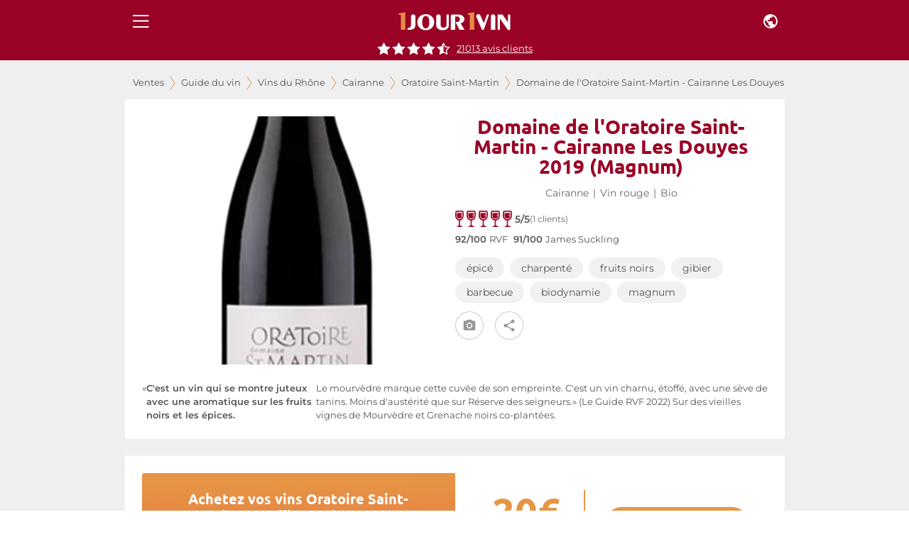

--- FILE ---
content_type: text/html; charset=utf-8
request_url: https://www.1jour1vin.com/fr/guide-achat-vin/rhone/vins-cairanne/oratoire-saint-martin/21088-vin-rouge-les-douyes-magnum-domaine-de-l-oratoire-saint-martin-2019
body_size: 27322
content:
<!DOCTYPE html><html lang="fr" dir="ltr"><head><meta name="viewport" content="minimum-scale=1, initial-scale=1, width=device-width, shrink-to-fit=no, maximum-scale=1"><link rel="dns-prefetch" href="//res.cloudinary.com"><link rel="dns-prefetch" href="//www.1jour1vin.com"><meta name="theme-color" content="#9a0226"><meta name="msapplication-TileColor" content="#9a0226"><meta http-equiv="X-Content-Type-Options" content="nosniff"><meta http-equiv="X-XSS-Protection" content="1; mode=block"><link rel="preload" as="image" href="https://res.cloudinary.com/unjourunvin/image/upload/f_avif,q_auto:best,w_600,c_pad,ar_1:2,dpr_auto,fl_lossy/productimg/oratoire-saint-martin-cairanne-les-douyes-G_64073891dfe9b9_05093720.png" imagesrcset="https://res.cloudinary.com/unjourunvin/image/upload/f_avif,q_auto:best,w_350,c_pad,ar_1:2,dpr_auto,fl_lossy/productimg/oratoire-saint-martin-cairanne-les-douyes-G_64073891dfe9b9_05093720.png 350w, https://res.cloudinary.com/unjourunvin/image/upload/f_avif,q_auto:best,w_600,c_pad,ar_1:2,dpr_auto,fl_lossy/productimg/oratoire-saint-martin-cairanne-les-douyes-G_64073891dfe9b9_05093720.png 600w" imagesizes="(max-width: 680px) 100vw, (max-width: 1280px) 100vw, 1200px" fetchpriority="high" data-wg-notranslate=""><meta charSet="utf-8"><title>Domaine de l&#x27;Oratoire Saint-Martin Cairanne Les Douyes (Magnum) rouge 2019 | 1jour1vin</title><meta name="description" content="Achetez votre vin rouge Domaine de l&#x27;Oratoire Saint-Martin Cairanne Les Douyes (Magnum) 2019 au meilleur prix en vente privée sur 1jour1vin"><meta name="keywords" content="Domaine de l&#x27;Oratoire Saint-Martin 2019 , Oratoire Saint-Martin 2019 , Cairanne Les Douyes (Magnum) 2019 , achat vin Domaine de l&#x27;Oratoire Saint-Martin 2019, vente vin Domaine de l&#x27;Oratoire Saint-Martin 2019"><meta property="og:title" content="Domaine de l&#x27;Oratoire Saint-Martin Cairanne Les Douyes (Magnum) rouge 2019 | 1jour1vin"><meta property="og:description" content="Achetez votre vin rouge Domaine de l&#x27;Oratoire Saint-Martin Cairanne Les Douyes (Magnum) 2019 au meilleur prix en vente privée sur 1jour1vin"><meta property="og:url" content="https://www.1jour1vin.com/fr/guide-achat-vin/rhone/vins-cairanne/oratoire-saint-martin/21088-vin-rouge-les-douyes-magnum-domaine-de-l-oratoire-saint-martin-2019"><meta name="robots" content="index, follow"><meta property="og:type" content="article"><meta property="og:image" content="https://res.cloudinary.com/unjourunvin/image/upload/f_avif,q_auto:best,w_1200,c_fill,dpr_auto,fl_lossy/productimg/oratoire-saint-martin-cairanne-les-douyes-G_64073891dfe9b9_05093720.png"><link rel="canonical" href="https://www.1jour1vin.com/fr/guide-achat-vin/rhone/vins-cairanne/oratoire-saint-martin/21088-vin-rouge-les-douyes-magnum-domaine-de-l-oratoire-saint-martin-2019"><link rel="preload" as="image" imagesrcset="https://res.cloudinary.com/unjourunvin/f_auto,c_limit,w_640,q_90/productimg/oratoire-saint-martin-cairanne-les-douyes-G_64073891dfe9b9_05093720.png 640w, https://res.cloudinary.com/unjourunvin/f_auto,c_limit,w_750,q_90/productimg/oratoire-saint-martin-cairanne-les-douyes-G_64073891dfe9b9_05093720.png 750w, https://res.cloudinary.com/unjourunvin/f_auto,c_limit,w_828,q_90/productimg/oratoire-saint-martin-cairanne-les-douyes-G_64073891dfe9b9_05093720.png 828w, https://res.cloudinary.com/unjourunvin/f_auto,c_limit,w_1080,q_90/productimg/oratoire-saint-martin-cairanne-les-douyes-G_64073891dfe9b9_05093720.png 1080w, https://res.cloudinary.com/unjourunvin/f_auto,c_limit,w_1200,q_90/productimg/oratoire-saint-martin-cairanne-les-douyes-G_64073891dfe9b9_05093720.png 1200w, https://res.cloudinary.com/unjourunvin/f_auto,c_limit,w_1920,q_90/productimg/oratoire-saint-martin-cairanne-les-douyes-G_64073891dfe9b9_05093720.png 1920w" imagesizes="100vw" data-wg-notranslate=""><meta name="next-head-count" content="20"><meta name="theme-color" content="#9a0226"><link rel="preconnect" href="https://ws.1jour1vin.com" crossorigin="anonymous"><link rel="preconnect" href="https://res.cloudinary.com" crossorigin="anonymous"><link rel="dns-prefetch" href="//www.googletagmanager.com"><link rel="dns-prefetch" href="//www.google-analytics.com"><link rel="preload" href="/fonts/ubuntu-400-normal.woff2" as="font" type="font/woff2" crossorigin="anonymous" data-wg-notranslate=""><link rel="preload" href="/fonts/montserrat-400-normal.woff2" as="font" type="font/woff2" crossorigin="anonymous" data-wg-notranslate=""><link rel="apple-touch-icon" sizes="180x180" href="/img/icons/apple-touch-icon.png"><link rel="icon" type="image/png" sizes="32x32" href="/img/icons/favicon-32x32.png" data-wg-notranslate=""><link rel="icon" type="image/png" sizes="16x16" href="/img/icons/favicon-16x16.png" data-wg-notranslate=""><link rel="mask-icon" href="/img/icons/safari-pinned-tab.svg" color="#960225"><link rel="shortcut icon" href="/favicon.ico" data-wg-notranslate=""><link rel="manifest" href="/manifest.json" data-wg-notranslate=""><meta name="apple-mobile-web-app-title" content="1jour1vin"><meta name="application-name" content="1jour1vin"><meta name="msapplication-TileColor" content="#960225"><meta name="theme-color" content="#960225"><meta name="mobile-web-app-capable" content="yes"><meta name="apple-mobile-web-app-capable" content="yes"><meta name="apple-mobile-web-app-status-bar-style" content="black-translucent"><meta name="apple-mobile-web-app-title" content="1jour1vin"><meta name="google-site-verification" content="_wvAAzJA1xRGCvI9VgRkZKt5oB0Fv1GJwmnYRUhLGOM"><link rel="apple-touch-startup-image" media="screen and (device-width: 440px) and (device-height: 956px) and (-webkit-device-pixel-ratio: 3) and (orientation: landscape)" href="https://res.cloudinary.com/unjourunvin/image/upload/splashscreen/iPhone_16_Pro_Max_landscape.png"><link rel="apple-touch-startup-image" media="screen and (device-width: 402px) and (device-height: 874px) and (-webkit-device-pixel-ratio: 3) and (orientation: landscape)" href="https://res.cloudinary.com/unjourunvin/image/upload/splashscreen/iPhone_16_Pro_landscape.png"><link rel="apple-touch-startup-image" media="screen and (device-width: 430px) and (device-height: 932px) and (-webkit-device-pixel-ratio: 3) and (orientation: landscape)" href="https://res.cloudinary.com/unjourunvin/image/upload/splashscreen/iPhone_16_Plus__iPhone_15_Pro_Max__iPhone_15_Plus__iPhone_14_Pro_Max_landscape.png"><link rel="apple-touch-startup-image" media="screen and (device-width: 393px) and (device-height: 852px) and (-webkit-device-pixel-ratio: 3) and (orientation: landscape)" href="https://res.cloudinary.com/unjourunvin/image/upload/splashscreen/iPhone_16__iPhone_15_Pro__iPhone_15__iPhone_14_Pro_landscape.png"><link rel="apple-touch-startup-image" media="screen and (device-width: 428px) and (device-height: 926px) and (-webkit-device-pixel-ratio: 3) and (orientation: landscape)" href="https://res.cloudinary.com/unjourunvin/image/upload/splashscreen/iPhone_14_Plus__iPhone_13_Pro_Max__iPhone_12_Pro_Max_landscape.png"><link rel="apple-touch-startup-image" media="screen and (device-width: 390px) and (device-height: 844px) and (-webkit-device-pixel-ratio: 3) and (orientation: landscape)" href="https://res.cloudinary.com/unjourunvin/image/upload/splashscreen/iPhone_16e__iPhone_14__iPhone_13_Pro__iPhone_13__iPhone_12_Pro__iPhone_12_landscape.png"><link rel="apple-touch-startup-image" media="screen and (device-width: 375px) and (device-height: 812px) and (-webkit-device-pixel-ratio: 3) and (orientation: landscape)" href="https://res.cloudinary.com/unjourunvin/image/upload/splashscreen/iPhone_13_mini__iPhone_12_mini__iPhone_11_Pro__iPhone_XS__iPhone_X_landscape.png"><link rel="apple-touch-startup-image" media="screen and (device-width: 414px) and (device-height: 896px) and (-webkit-device-pixel-ratio: 3) and (orientation: landscape)" href="https://res.cloudinary.com/unjourunvin/image/upload/splashscreen/iPhone_11_Pro_Max__iPhone_XS_Max_landscape.png"><link rel="apple-touch-startup-image" media="screen and (device-width: 414px) and (device-height: 896px) and (-webkit-device-pixel-ratio: 2) and (orientation: landscape)" href="https://res.cloudinary.com/unjourunvin/image/upload/splashscreen/iPhone_11__iPhone_XR_landscape.png"><link rel="apple-touch-startup-image" media="screen and (device-width: 414px) and (device-height: 736px) and (-webkit-device-pixel-ratio: 3) and (orientation: landscape)" href="https://res.cloudinary.com/unjourunvin/image/upload/splashscreen/iPhone_8_Plus__iPhone_7_Plus__iPhone_6s_Plus__iPhone_6_Plus_landscape.png"><link rel="apple-touch-startup-image" media="screen and (device-width: 375px) and (device-height: 667px) and (-webkit-device-pixel-ratio: 2) and (orientation: landscape)" href="https://res.cloudinary.com/unjourunvin/image/upload/splashscreen/iPhone_8__iPhone_7__iPhone_6s__iPhone_6__4.7__iPhone_SE_landscape.png"><link rel="apple-touch-startup-image" media="screen and (device-width: 320px) and (device-height: 568px) and (-webkit-device-pixel-ratio: 2) and (orientation: landscape)" href="https://res.cloudinary.com/unjourunvin/image/upload/splashscreen/4__iPhone_SE__iPod_touch_5th_generation_and_later_landscape.png"><link rel="apple-touch-startup-image" media="screen and (device-width: 1032px) and (device-height: 1376px) and (-webkit-device-pixel-ratio: 2) and (orientation: landscape)" href="https://res.cloudinary.com/unjourunvin/image/upload/splashscreen/13__iPad_Pro_M4_landscape.png"><link rel="apple-touch-startup-image" media="screen and (device-width: 1024px) and (device-height: 1366px) and (-webkit-device-pixel-ratio: 2) and (orientation: landscape)" href="https://res.cloudinary.com/unjourunvin/image/upload/splashscreen/12.9__iPad_Pro_landscape.png"><link rel="apple-touch-startup-image" media="screen and (device-width: 834px) and (device-height: 1210px) and (-webkit-device-pixel-ratio: 2) and (orientation: landscape)" href="https://res.cloudinary.com/unjourunvin/image/upload/splashscreen/11__iPad_Pro_M4_landscape.png"><link rel="apple-touch-startup-image" media="screen and (device-width: 834px) and (device-height: 1194px) and (-webkit-device-pixel-ratio: 2) and (orientation: landscape)" href="https://res.cloudinary.com/unjourunvin/image/upload/splashscreen/11__iPad_Pro__10.5__iPad_Pro_landscape.png"><link rel="apple-touch-startup-image" media="screen and (device-width: 820px) and (device-height: 1180px) and (-webkit-device-pixel-ratio: 2) and (orientation: landscape)" href="https://res.cloudinary.com/unjourunvin/image/upload/splashscreen/10.9__iPad_Air_landscape.png"><link rel="apple-touch-startup-image" media="screen and (device-width: 834px) and (device-height: 1112px) and (-webkit-device-pixel-ratio: 2) and (orientation: landscape)" href="https://res.cloudinary.com/unjourunvin/image/upload/splashscreen/10.5__iPad_Air_landscape.png"><link rel="apple-touch-startup-image" media="screen and (device-width: 810px) and (device-height: 1080px) and (-webkit-device-pixel-ratio: 2) and (orientation: landscape)" href="https://res.cloudinary.com/unjourunvin/image/upload/splashscreen/10.2__iPad_landscape.png"><link rel="apple-touch-startup-image" media="screen and (device-width: 768px) and (device-height: 1024px) and (-webkit-device-pixel-ratio: 2) and (orientation: landscape)" href="https://res.cloudinary.com/unjourunvin/image/upload/splashscreen/9.7__iPad_Pro__7.9__iPad_mini__9.7__iPad_Air__9.7__iPad_landscape.png"><link rel="apple-touch-startup-image" media="screen and (device-width: 744px) and (device-height: 1133px) and (-webkit-device-pixel-ratio: 2) and (orientation: landscape)" href="https://res.cloudinary.com/unjourunvin/image/upload/splashscreen/8.3__iPad_Mini_landscape.png"><link rel="apple-touch-startup-image" media="screen and (device-width: 440px) and (device-height: 956px) and (-webkit-device-pixel-ratio: 3) and (orientation: portrait)" href="https://res.cloudinary.com/unjourunvin/image/upload/splashscreen/iPhone_16_Pro_Max_portrait.png"><link rel="apple-touch-startup-image" media="screen and (device-width: 402px) and (device-height: 874px) and (-webkit-device-pixel-ratio: 3) and (orientation: portrait)" href="https://res.cloudinary.com/unjourunvin/image/upload/splashscreen/iPhone_16_Pro_portrait.png"><link rel="apple-touch-startup-image" media="screen and (device-width: 430px) and (device-height: 932px) and (-webkit-device-pixel-ratio: 3) and (orientation: portrait)" href="https://res.cloudinary.com/unjourunvin/image/upload/splashscreen/iPhone_16_Plus__iPhone_15_Pro_Max__iPhone_15_Plus__iPhone_14_Pro_Max_portrait.png"><link rel="apple-touch-startup-image" media="screen and (device-width: 393px) and (device-height: 852px) and (-webkit-device-pixel-ratio: 3) and (orientation: portrait)" href="https://res.cloudinary.com/unjourunvin/image/upload/splashscreen/iPhone_16__iPhone_15_Pro__iPhone_15__iPhone_14_Pro_portrait.png"><link rel="apple-touch-startup-image" media="screen and (device-width: 428px) and (device-height: 926px) and (-webkit-device-pixel-ratio: 3) and (orientation: portrait)" href="https://res.cloudinary.com/unjourunvin/image/upload/splashscreen/iPhone_14_Plus__iPhone_13_Pro_Max__iPhone_12_Pro_Max_portrait.png"><link rel="apple-touch-startup-image" media="screen and (device-width: 390px) and (device-height: 844px) and (-webkit-device-pixel-ratio: 3) and (orientation: portrait)" href="https://res.cloudinary.com/unjourunvin/image/upload/splashscreen/iPhone_16e__iPhone_14__iPhone_13_Pro__iPhone_13__iPhone_12_Pro__iPhone_12_portrait.png"><link rel="apple-touch-startup-image" media="screen and (device-width: 375px) and (device-height: 812px) and (-webkit-device-pixel-ratio: 3) and (orientation: portrait)" href="https://res.cloudinary.com/unjourunvin/image/upload/splashscreen/iPhone_13_mini__iPhone_12_mini__iPhone_11_Pro__iPhone_XS__iPhone_X_portrait.png"><link rel="apple-touch-startup-image" media="screen and (device-width: 414px) and (device-height: 896px) and (-webkit-device-pixel-ratio: 3) and (orientation: portrait)" href="https://res.cloudinary.com/unjourunvin/image/upload/splashscreen/iPhone_11_Pro_Max__iPhone_XS_Max_portrait.png"><link rel="apple-touch-startup-image" media="screen and (device-width: 414px) and (device-height: 896px) and (-webkit-device-pixel-ratio: 2) and (orientation: portrait)" href="https://res.cloudinary.com/unjourunvin/image/upload/splashscreen/iPhone_11__iPhone_XR_portrait.png"><link rel="apple-touch-startup-image" media="screen and (device-width: 414px) and (device-height: 736px) and (-webkit-device-pixel-ratio: 3) and (orientation: portrait)" href="https://res.cloudinary.com/unjourunvin/image/upload/splashscreen/iPhone_8_Plus__iPhone_7_Plus__iPhone_6s_Plus__iPhone_6_Plus_portrait.png"><link rel="apple-touch-startup-image" media="screen and (device-width: 375px) and (device-height: 667px) and (-webkit-device-pixel-ratio: 2) and (orientation: portrait)" href="https://res.cloudinary.com/unjourunvin/image/upload/splashscreen/iPhone_8__iPhone_7__iPhone_6s__iPhone_6__4.7__iPhone_SE_portrait.png"><link rel="apple-touch-startup-image" media="screen and (device-width: 320px) and (device-height: 568px) and (-webkit-device-pixel-ratio: 2) and (orientation: portrait)" href="https://res.cloudinary.com/unjourunvin/image/upload/splashscreen/4__iPhone_SE__iPod_touch_5th_generation_and_later_portrait.png"><link rel="apple-touch-startup-image" media="screen and (device-width: 1032px) and (device-height: 1376px) and (-webkit-device-pixel-ratio: 2) and (orientation: portrait)" href="https://res.cloudinary.com/unjourunvin/image/upload/splashscreen/13__iPad_Pro_M4_portrait.png"><link rel="apple-touch-startup-image" media="screen and (device-width: 1024px) and (device-height: 1366px) and (-webkit-device-pixel-ratio: 2) and (orientation: portrait)" href="https://res.cloudinary.com/unjourunvin/image/upload/splashscreen/12.9__iPad_Pro_portrait.png"><link rel="apple-touch-startup-image" media="screen and (device-width: 834px) and (device-height: 1210px) and (-webkit-device-pixel-ratio: 2) and (orientation: portrait)" href="https://res.cloudinary.com/unjourunvin/image/upload/splashscreen/11__iPad_Pro_M4_portrait.png"><link rel="apple-touch-startup-image" media="screen and (device-width: 834px) and (device-height: 1194px) and (-webkit-device-pixel-ratio: 2) and (orientation: portrait)" href="https://res.cloudinary.com/unjourunvin/image/upload/splashscreen/11__iPad_Pro__10.5__iPad_Pro_portrait.png"><link rel="apple-touch-startup-image" media="screen and (device-width: 820px) and (device-height: 1180px) and (-webkit-device-pixel-ratio: 2) and (orientation: portrait)" href="https://res.cloudinary.com/unjourunvin/image/upload/splashscreen/10.9__iPad_Air_portrait.png"><link rel="apple-touch-startup-image" media="screen and (device-width: 834px) and (device-height: 1112px) and (-webkit-device-pixel-ratio: 2) and (orientation: portrait)" href="https://res.cloudinary.com/unjourunvin/image/upload/splashscreen/10.5__iPad_Air_portrait.png"><link rel="apple-touch-startup-image" media="screen and (device-width: 810px) and (device-height: 1080px) and (-webkit-device-pixel-ratio: 2) and (orientation: portrait)" href="https://res.cloudinary.com/unjourunvin/image/upload/splashscreen/10.2__iPad_portrait.png"><link rel="apple-touch-startup-image" media="screen and (device-width: 768px) and (device-height: 1024px) and (-webkit-device-pixel-ratio: 2) and (orientation: portrait)" href="https://res.cloudinary.com/unjourunvin/image/upload/splashscreen/9.7__iPad_Pro__7.9__iPad_mini__9.7__iPad_Air__9.7__iPad_portrait.png"><link rel="apple-touch-startup-image" media="screen and (device-width: 744px) and (device-height: 1133px) and (-webkit-device-pixel-ratio: 2) and (orientation: portrait)" href="https://res.cloudinary.com/unjourunvin/image/upload/splashscreen/8.3__iPad_Mini_portrait.png"><meta name="emotion-insertion-point" content=""><style data-emotion="mui-style-global 2aip8s">html{-webkit-font-smoothing:antialiased;-moz-osx-font-smoothing:grayscale;box-sizing:border-box;-webkit-text-size-adjust:100%;}*,*::before,*::after{box-sizing:inherit;}strong,b{font-weight:700;}body{margin:0;color:#545454;font-size:0.875rem;line-height:18px;font-family:Montserrat,sans-serif;font-weight:400;background-color:#fff;}@media print{body{background-color:#fff;}}body::backdrop{background-color:#fff;}body{font-family:"Montserrat",sans-serif;}b{font-weight:600!important;}strong{font-weight:600!important;}</style><style data-emotion="mui-style c7v06x mrj89z 15uvx4i 1n5k0fo 1jxu56a q7mezt arh88 zbzup4 ewo0rm 1d3bbye 5v73o e4k51x 1bm6bgu 1hzco9q 1yqbh21 m33saj w9se3g 1rmtn0u ekmoct 1lvabc8 k4u4lf cveorv y6fv5t 11cmn9m 1ahq7t0 19wdwi1 5pkyex 9rbx10 1egtcy3 1b4y8hd 75sxkr utqa9b wnfue5 1tx34tk 1b8uc0m ox3arx f8wb7g ye350n 1cbf1l2 15830to 9vd5ud l9xe8y 1nszbw6 1eznr3i abqyn 10klw3m 2dmabe 17gt0kt 173m2gx 177uvp8 1hn26ku 30bt57 1la7j4d 8e1h5w h5ju1o 1wihsu1 10jirav kmsllj 71p4a3">.mui-style-c7v06x{background-color:#fff;color:rgba(0, 0, 0, 0.87);-webkit-transition:box-shadow 300ms cubic-bezier(0.4, 0, 0.2, 1) 0ms;transition:box-shadow 300ms cubic-bezier(0.4, 0, 0.2, 1) 0ms;box-shadow:var(--Paper-shadow);background-image:var(--Paper-overlay);display:-webkit-box;display:-webkit-flex;display:-ms-flexbox;display:flex;-webkit-flex-direction:column;-ms-flex-direction:column;flex-direction:column;width:100%;box-sizing:border-box;-webkit-flex-shrink:0;-ms-flex-negative:0;flex-shrink:0;position:fixed;z-index:1100;top:0;left:auto;right:0;--AppBar-background:#9a0226;--AppBar-color:#fff;background-color:var(--AppBar-background);color:var(--AppBar-color);position:fixed;margin-left:240px;}@media print{.mui-style-c7v06x{position:absolute;}}.mui-style-mrj89z{position:relative;display:-webkit-box;display:-webkit-flex;display:-ms-flexbox;display:flex;-webkit-align-items:center;-webkit-box-align:center;-ms-flex-align:center;align-items:center;min-height:56px;}@media (min-width:0px){@media (orientation: landscape){.mui-style-mrj89z{min-height:48px;}}}@media (min-width:680px){.mui-style-mrj89z{min-height:64px;}}@media (min-width: 680px){.mui-style-mrj89z{min-height:60px;}}.mui-style-15uvx4i{display:-webkit-inline-box;display:-webkit-inline-flex;display:-ms-inline-flexbox;display:inline-flex;-webkit-align-items:center;-webkit-box-align:center;-ms-flex-align:center;align-items:center;-webkit-box-pack:center;-ms-flex-pack:center;-webkit-justify-content:center;justify-content:center;position:relative;box-sizing:border-box;-webkit-tap-highlight-color:transparent;background-color:transparent;outline:0;border:0;margin:0;border-radius:0;padding:0;cursor:pointer;-webkit-user-select:none;-moz-user-select:none;-ms-user-select:none;user-select:none;vertical-align:middle;-moz-appearance:none;-webkit-appearance:none;-webkit-text-decoration:none;text-decoration:none;color:inherit;height:-webkit-fit-content;height:-moz-fit-content;height:fit-content;min-height:45px;text-align:center;-webkit-flex:0 0 auto;-ms-flex:0 0 auto;flex:0 0 auto;font-size:1.5rem;padding:8px;border-radius:50%;color:rgba(0, 0, 0, 0.54);-webkit-transition:background-color 150ms cubic-bezier(0.4, 0, 0.2, 1) 0ms;transition:background-color 150ms cubic-bezier(0.4, 0, 0.2, 1) 0ms;--IconButton-hoverBg:rgba(0, 0, 0, 0.04);color:inherit;padding:12px;font-size:1.75rem;}.mui-style-15uvx4i::-moz-focus-inner{border-style:none;}.mui-style-15uvx4i.Mui-disabled{pointer-events:none;cursor:default;}@media print{.mui-style-15uvx4i{-webkit-print-color-adjust:exact;color-adjust:exact;}}.mui-style-15uvx4i:hover{background-color:var(--IconButton-hoverBg);}@media (hover: none){.mui-style-15uvx4i:hover{background-color:transparent;}}.mui-style-15uvx4i.Mui-disabled{background-color:transparent;color:rgba(0, 0, 0, 0.26);}.mui-style-15uvx4i.MuiIconButton-loading{color:transparent;}.mui-style-1n5k0fo{display:-webkit-box;display:-webkit-flex;display:-ms-flexbox;display:flex;-webkit-box-pack:center;-ms-flex-pack:center;-webkit-justify-content:center;justify-content:center;-webkit-align-items:center;-webkit-box-align:center;-ms-flex-align:center;align-items:center;}@media (min-width:680px){.mui-style-1n5k0fo div:not(:last-child){padding-right:40px;}}.mui-style-1jxu56a{display:-webkit-inline-box;display:-webkit-inline-flex;display:-ms-inline-flexbox;display:inline-flex;-webkit-align-items:center;-webkit-box-align:center;-ms-flex-align:center;align-items:center;-webkit-box-pack:center;-ms-flex-pack:center;-webkit-justify-content:center;justify-content:center;position:relative;box-sizing:border-box;-webkit-tap-highlight-color:transparent;background-color:transparent;outline:0;border:0;margin:0;border-radius:0;padding:0;cursor:pointer;-webkit-user-select:none;-moz-user-select:none;-ms-user-select:none;user-select:none;vertical-align:middle;-moz-appearance:none;-webkit-appearance:none;-webkit-text-decoration:none;text-decoration:none;color:inherit;height:-webkit-fit-content;height:-moz-fit-content;height:fit-content;min-height:45px;text-align:center;-webkit-flex:0 0 auto;-ms-flex:0 0 auto;flex:0 0 auto;font-size:1.5rem;padding:8px;border-radius:50%;color:rgba(0, 0, 0, 0.54);-webkit-transition:background-color 150ms cubic-bezier(0.4, 0, 0.2, 1) 0ms;transition:background-color 150ms cubic-bezier(0.4, 0, 0.2, 1) 0ms;--IconButton-hoverBg:rgba(0, 0, 0, 0.04);color:inherit;}.mui-style-1jxu56a::-moz-focus-inner{border-style:none;}.mui-style-1jxu56a.Mui-disabled{pointer-events:none;cursor:default;}@media print{.mui-style-1jxu56a{-webkit-print-color-adjust:exact;color-adjust:exact;}}.mui-style-1jxu56a:hover{background-color:var(--IconButton-hoverBg);}@media (hover: none){.mui-style-1jxu56a:hover{background-color:transparent;}}.mui-style-1jxu56a.Mui-disabled{background-color:transparent;color:rgba(0, 0, 0, 0.26);}.mui-style-1jxu56a.MuiIconButton-loading{color:transparent;}.mui-style-q7mezt{-webkit-user-select:none;-moz-user-select:none;-ms-user-select:none;user-select:none;width:1em;height:1em;display:inline-block;-webkit-flex-shrink:0;-ms-flex-negative:0;flex-shrink:0;-webkit-transition:fill 200ms cubic-bezier(0.4, 0, 0.2, 1) 0ms;transition:fill 200ms cubic-bezier(0.4, 0, 0.2, 1) 0ms;fill:currentColor;font-size:1.5rem;}@media (max-width:679.95px){.mui-style-arh88{margin-top:60px;}}@media (min-width:680px){.mui-style-arh88{margin-top:60px;}}.mui-style-zbzup4{display:-webkit-box;display:-webkit-flex;display:-ms-flexbox;display:flex;-webkit-box-pack:center;-ms-flex-pack:center;-webkit-justify-content:center;justify-content:center;-webkit-flex-direction:row;-ms-flex-direction:row;flex-direction:row;-webkit-align-items:center;-webkit-box-align:center;-ms-flex-align:center;align-items:center;width:100%!important;position:relative;padding-bottom:8px;z-index:1100;background-color:#9a0226;}.mui-style-ewo0rm{margin:0;font-size:0.800rem;line-height:17px;color:#666666;font-weight:normal!important;font-family:Montserrat,sans-serif;cursor:pointer;-webkit-text-decoration:underline;text-decoration:underline;display:inline;color:white;margin-left:8px;}.mui-style-1d3bbye{box-sizing:border-box;display:-webkit-box;display:-webkit-flex;display:-ms-flexbox;display:flex;-webkit-box-flex-wrap:wrap;-webkit-flex-wrap:wrap;-ms-flex-wrap:wrap;flex-wrap:wrap;width:100%;-webkit-flex-direction:row;-ms-flex-direction:row;flex-direction:row;}.mui-style-5v73o{box-sizing:border-box;display:-webkit-box;display:-webkit-flex;display:-ms-flexbox;display:flex;-webkit-box-flex-wrap:wrap;-webkit-flex-wrap:wrap;-ms-flex-wrap:wrap;flex-wrap:wrap;width:100%;margin:0;-webkit-flex-direction:row;-ms-flex-direction:row;flex-direction:row;-webkit-flex-basis:100%;-ms-flex-preferred-size:100%;flex-basis:100%;-webkit-box-flex:0;-webkit-flex-grow:0;-ms-flex-positive:0;flex-grow:0;max-width:100%;}@media (min-width:680px){.mui-style-5v73o{-webkit-flex-basis:100%;-ms-flex-preferred-size:100%;flex-basis:100%;-webkit-box-flex:0;-webkit-flex-grow:0;-ms-flex-positive:0;flex-grow:0;max-width:100%;}}@media (min-width:930px){.mui-style-5v73o{-webkit-flex-basis:100%;-ms-flex-preferred-size:100%;flex-basis:100%;-webkit-box-flex:0;-webkit-flex-grow:0;-ms-flex-positive:0;flex-grow:0;max-width:100%;}}@media (min-width:1280px){.mui-style-5v73o{-webkit-flex-basis:100%;-ms-flex-preferred-size:100%;flex-basis:100%;-webkit-box-flex:0;-webkit-flex-grow:0;-ms-flex-positive:0;flex-grow:0;max-width:100%;}}@media (min-width:1920px){.mui-style-5v73o{-webkit-flex-basis:100%;-ms-flex-preferred-size:100%;flex-basis:100%;-webkit-box-flex:0;-webkit-flex-grow:0;-ms-flex-positive:0;flex-grow:0;max-width:100%;}}.mui-style-e4k51x{margin:0;font-size:0.800rem;line-height:17px;color:#666666;font-weight:normal!important;font-family:Montserrat,sans-serif;}.mui-style-1bm6bgu{display:-webkit-box;display:-webkit-flex;display:-ms-flexbox;display:flex;-webkit-box-pack:center;-ms-flex-pack:center;-webkit-justify-content:center;justify-content:center;-webkit-align-items:center;-webkit-box-align:center;-ms-flex-align:center;align-items:center;}.mui-style-1hzco9q{box-sizing:border-box;margin:0;-webkit-flex-direction:row;-ms-flex-direction:row;flex-direction:row;-webkit-flex-basis:100%;-ms-flex-preferred-size:100%;flex-basis:100%;-webkit-box-flex:0;-webkit-flex-grow:0;-ms-flex-positive:0;flex-grow:0;max-width:100%;padding-left:1px;}@media (min-width:680px){.mui-style-1hzco9q{-webkit-flex-basis:100%;-ms-flex-preferred-size:100%;flex-basis:100%;-webkit-box-flex:0;-webkit-flex-grow:0;-ms-flex-positive:0;flex-grow:0;max-width:100%;}}@media (min-width:930px){.mui-style-1hzco9q{-webkit-flex-basis:100%;-ms-flex-preferred-size:100%;flex-basis:100%;-webkit-box-flex:0;-webkit-flex-grow:0;-ms-flex-positive:0;flex-grow:0;max-width:100%;}}@media (min-width:1280px){.mui-style-1hzco9q{-webkit-flex-basis:100%;-ms-flex-preferred-size:100%;flex-basis:100%;-webkit-box-flex:0;-webkit-flex-grow:0;-ms-flex-positive:0;flex-grow:0;max-width:100%;}}@media (min-width:1920px){.mui-style-1hzco9q{-webkit-flex-basis:100%;-ms-flex-preferred-size:100%;flex-basis:100%;-webkit-box-flex:0;-webkit-flex-grow:0;-ms-flex-positive:0;flex-grow:0;max-width:100%;}}.mui-style-1yqbh21{margin:0;font-family:"Ubuntu",sans-serif;font-weight:700;font-size:1.75rem;line-height:28px;color:#9a0226;}@media (max-width:929.95px){.mui-style-1yqbh21{font-size:1.5rem;}}.mui-style-m33saj{margin:0;font-size:0.800rem;line-height:17px;color:#666666;font-weight:normal!important;font-family:Montserrat,sans-serif;padding:0 6px;}.mui-style-w9se3g{margin-bottom:0px;display:-webkit-box;display:-webkit-flex;display:-ms-flexbox;display:flex;margin-bottom:0;}.mui-style-w9se3g>*{margin-right:4px;}.mui-style-1rmtn0u{margin:0;font-weight:normal;font-size:0.75rem;line-height:15px;color:#666666;font-family:Montserrat,sans-serif;}.mui-style-ekmoct{margin:0;font-size:0.800rem;line-height:1.5em;font-weight:400;color:#545454;font-family:Montserrat,sans-serif;font-weight:600;}.mui-style-1lvabc8{margin:0;font-size:0.800rem;line-height:1.5em;font-weight:400;color:#545454;font-family:Montserrat,sans-serif;}.mui-style-k4u4lf{display:-webkit-inline-box;display:-webkit-inline-flex;display:-ms-inline-flexbox;display:inline-flex;-webkit-align-items:center;-webkit-box-align:center;-ms-flex-align:center;align-items:center;-webkit-box-pack:center;-ms-flex-pack:center;-webkit-justify-content:center;justify-content:center;position:relative;box-sizing:border-box;-webkit-tap-highlight-color:transparent;background-color:transparent;outline:0;border:0;margin:0;border-radius:0;padding:0;cursor:pointer;-webkit-user-select:none;-moz-user-select:none;-ms-user-select:none;user-select:none;vertical-align:middle;-moz-appearance:none;-webkit-appearance:none;-webkit-text-decoration:none;text-decoration:none;color:inherit;height:-webkit-fit-content;height:-moz-fit-content;height:fit-content;min-height:45px;color:white;font-weight:600;font-size:0.950rem;line-height:20px;font-family:Montserrat,sans-serif;text-transform:uppercase;min-width:64px;padding:6px 16px;border:0;border-radius:4px;-webkit-transition:background-color 250ms cubic-bezier(0.4, 0, 0.2, 1) 0ms,box-shadow 250ms cubic-bezier(0.4, 0, 0.2, 1) 0ms,border-color 250ms cubic-bezier(0.4, 0, 0.2, 1) 0ms,color 250ms cubic-bezier(0.4, 0, 0.2, 1) 0ms;transition:background-color 250ms cubic-bezier(0.4, 0, 0.2, 1) 0ms,box-shadow 250ms cubic-bezier(0.4, 0, 0.2, 1) 0ms,border-color 250ms cubic-bezier(0.4, 0, 0.2, 1) 0ms,color 250ms cubic-bezier(0.4, 0, 0.2, 1) 0ms;color:var(--variant-containedColor);background-color:var(--variant-containedBg);box-shadow:0px 3px 1px -2px rgba(0,0,0,0.2),0px 2px 2px 0px rgba(0,0,0,0.14),0px 1px 5px 0px rgba(0,0,0,0.12);--variant-textColor:#9a0226;--variant-outlinedColor:#9a0226;--variant-outlinedBorder:rgba(154, 2, 38, 0.5);--variant-containedColor:#fff;--variant-containedBg:#9a0226;-webkit-transition:background-color 250ms cubic-bezier(0.4, 0, 0.2, 1) 0ms,box-shadow 250ms cubic-bezier(0.4, 0, 0.2, 1) 0ms,border-color 250ms cubic-bezier(0.4, 0, 0.2, 1) 0ms;transition:background-color 250ms cubic-bezier(0.4, 0, 0.2, 1) 0ms,box-shadow 250ms cubic-bezier(0.4, 0, 0.2, 1) 0ms,border-color 250ms cubic-bezier(0.4, 0, 0.2, 1) 0ms;border-radius:30px;color:white;padding:6px 20px;text-transform:none;font-weight:600;height:27px!important;min-height:27px!important;background-color:white!important;border:1px solid rgba(0, 0, 0, 0.2)!important;box-shadow:none!important;padding:0 16px!important;width:40px;height:40px!important;min-width:0;background-color:white!important;border:1px solid rgba(0, 0, 0, 0.2)!important;box-shadow:none!important;padding:0 10px!important;}.mui-style-k4u4lf::-moz-focus-inner{border-style:none;}.mui-style-k4u4lf.Mui-disabled{pointer-events:none;cursor:default;}@media print{.mui-style-k4u4lf{-webkit-print-color-adjust:exact;color-adjust:exact;}}.mui-style-k4u4lf:hover{-webkit-text-decoration:none;text-decoration:none;}.mui-style-k4u4lf.Mui-disabled{color:rgba(0, 0, 0, 0.26);}.mui-style-k4u4lf:hover{box-shadow:0px 2px 4px -1px rgba(0,0,0,0.2),0px 4px 5px 0px rgba(0,0,0,0.14),0px 1px 10px 0px rgba(0,0,0,0.12);}@media (hover: none){.mui-style-k4u4lf:hover{box-shadow:0px 3px 1px -2px rgba(0,0,0,0.2),0px 2px 2px 0px rgba(0,0,0,0.14),0px 1px 5px 0px rgba(0,0,0,0.12);}}.mui-style-k4u4lf:active{box-shadow:0px 5px 5px -3px rgba(0,0,0,0.2),0px 8px 10px 1px rgba(0,0,0,0.14),0px 3px 14px 2px rgba(0,0,0,0.12);}.mui-style-k4u4lf.Mui-focusVisible{box-shadow:0px 3px 5px -1px rgba(0,0,0,0.2),0px 6px 10px 0px rgba(0,0,0,0.14),0px 1px 18px 0px rgba(0,0,0,0.12);}.mui-style-k4u4lf.Mui-disabled{color:rgba(0, 0, 0, 0.26);box-shadow:none;background-color:rgba(0, 0, 0, 0.12);}@media (hover: hover){.mui-style-k4u4lf:hover{--variant-containedBg:rgb(107, 1, 26);--variant-textBg:rgba(154, 2, 38, 0.04);--variant-outlinedBorder:#9a0226;--variant-outlinedBg:rgba(154, 2, 38, 0.04);}}.mui-style-k4u4lf.MuiButton-loading{color:transparent;}.mui-style-k4u4lf span,.mui-style-k4u4lf p{color:#979797;}.mui-style-k4u4lf .MuiButton-startIcon{margin-left:0px;margin-right:0px;}.mui-style-cveorv{display:inherit;margin-right:8px;margin-left:-4px;}.mui-style-cveorv>*:nth-of-type(1){font-size:20px;}.mui-style-y6fv5t{background-color:#fff;color:rgba(0, 0, 0, 0.87);-webkit-transition:box-shadow 300ms cubic-bezier(0.4, 0, 0.2, 1) 0ms;transition:box-shadow 300ms cubic-bezier(0.4, 0, 0.2, 1) 0ms;border-radius:4px;box-shadow:var(--Paper-shadow);background-image:var(--Paper-overlay);box-sizing:border-box;display:-webkit-box;display:-webkit-flex;display:-ms-flexbox;display:flex;-webkit-box-flex-wrap:wrap;-webkit-flex-wrap:wrap;-ms-flex-wrap:wrap;flex-wrap:wrap;width:100%;-webkit-flex-direction:row;-ms-flex-direction:row;flex-direction:row;}.mui-style-11cmn9m{box-sizing:border-box;margin:0;-webkit-flex-direction:row;-ms-flex-direction:row;flex-direction:row;-webkit-flex-basis:100%;-ms-flex-preferred-size:100%;flex-basis:100%;-webkit-box-flex:0;-webkit-flex-grow:0;-ms-flex-positive:0;flex-grow:0;max-width:100%;}@media (min-width:680px){.mui-style-11cmn9m{-webkit-flex-basis:50%;-ms-flex-preferred-size:50%;flex-basis:50%;-webkit-box-flex:0;-webkit-flex-grow:0;-ms-flex-positive:0;flex-grow:0;max-width:50%;}}@media (min-width:930px){.mui-style-11cmn9m{-webkit-flex-basis:50%;-ms-flex-preferred-size:50%;flex-basis:50%;-webkit-box-flex:0;-webkit-flex-grow:0;-ms-flex-positive:0;flex-grow:0;max-width:50%;}}@media (min-width:1280px){.mui-style-11cmn9m{-webkit-flex-basis:50%;-ms-flex-preferred-size:50%;flex-basis:50%;-webkit-box-flex:0;-webkit-flex-grow:0;-ms-flex-positive:0;flex-grow:0;max-width:50%;}}@media (min-width:1920px){.mui-style-11cmn9m{-webkit-flex-basis:50%;-ms-flex-preferred-size:50%;flex-basis:50%;-webkit-box-flex:0;-webkit-flex-grow:0;-ms-flex-positive:0;flex-grow:0;max-width:50%;}}.mui-style-1ahq7t0{margin:0;font-family:"Ubuntu",sans-serif;font-weight:700;font-size:1.25rem;line-height:24px;color:#666666;text-align:var(--Typography-textAlign);font-size:1.25rem;font-weight:700;line-height:24px;color:#666666;}.mui-style-19wdwi1{box-sizing:border-box;display:-webkit-box;display:-webkit-flex;display:-ms-flexbox;display:flex;-webkit-box-flex-wrap:wrap;-webkit-flex-wrap:wrap;-ms-flex-wrap:wrap;flex-wrap:wrap;width:100%;margin:0;-webkit-flex-direction:row;-ms-flex-direction:row;flex-direction:row;-webkit-flex-basis:100%;-ms-flex-preferred-size:100%;flex-basis:100%;-webkit-box-flex:0;-webkit-flex-grow:0;-ms-flex-positive:0;flex-grow:0;max-width:100%;}@media (min-width:680px){.mui-style-19wdwi1{-webkit-flex-basis:50%;-ms-flex-preferred-size:50%;flex-basis:50%;-webkit-box-flex:0;-webkit-flex-grow:0;-ms-flex-positive:0;flex-grow:0;max-width:50%;}}@media (min-width:930px){.mui-style-19wdwi1{-webkit-flex-basis:50%;-ms-flex-preferred-size:50%;flex-basis:50%;-webkit-box-flex:0;-webkit-flex-grow:0;-ms-flex-positive:0;flex-grow:0;max-width:50%;}}@media (min-width:1280px){.mui-style-19wdwi1{-webkit-flex-basis:50%;-ms-flex-preferred-size:50%;flex-basis:50%;-webkit-box-flex:0;-webkit-flex-grow:0;-ms-flex-positive:0;flex-grow:0;max-width:50%;}}@media (min-width:1920px){.mui-style-19wdwi1{-webkit-flex-basis:50%;-ms-flex-preferred-size:50%;flex-basis:50%;-webkit-box-flex:0;-webkit-flex-grow:0;-ms-flex-positive:0;flex-grow:0;max-width:50%;}}.mui-style-5pkyex{box-sizing:border-box;margin:0;-webkit-flex-direction:row;-ms-flex-direction:row;flex-direction:row;-webkit-flex-basis:41.666667%;-ms-flex-preferred-size:41.666667%;flex-basis:41.666667%;-webkit-box-flex:0;-webkit-flex-grow:0;-ms-flex-positive:0;flex-grow:0;max-width:41.666667%;}@media (min-width:680px){.mui-style-5pkyex{-webkit-flex-basis:41.666667%;-ms-flex-preferred-size:41.666667%;flex-basis:41.666667%;-webkit-box-flex:0;-webkit-flex-grow:0;-ms-flex-positive:0;flex-grow:0;max-width:41.666667%;}}@media (min-width:930px){.mui-style-5pkyex{-webkit-flex-basis:41.666667%;-ms-flex-preferred-size:41.666667%;flex-basis:41.666667%;-webkit-box-flex:0;-webkit-flex-grow:0;-ms-flex-positive:0;flex-grow:0;max-width:41.666667%;}}@media (min-width:1280px){.mui-style-5pkyex{-webkit-flex-basis:41.666667%;-ms-flex-preferred-size:41.666667%;flex-basis:41.666667%;-webkit-box-flex:0;-webkit-flex-grow:0;-ms-flex-positive:0;flex-grow:0;max-width:41.666667%;}}@media (min-width:1920px){.mui-style-5pkyex{-webkit-flex-basis:41.666667%;-ms-flex-preferred-size:41.666667%;flex-basis:41.666667%;-webkit-box-flex:0;-webkit-flex-grow:0;-ms-flex-positive:0;flex-grow:0;max-width:41.666667%;}}.mui-style-9rbx10{margin:0;font-family:"Ubuntu",sans-serif;font-weight:700;font-size:1.75rem;line-height:28px;}.mui-style-1egtcy3{box-sizing:border-box;margin:0;-webkit-flex-direction:row;-ms-flex-direction:row;flex-direction:row;-webkit-flex-basis:58.333333%;-ms-flex-preferred-size:58.333333%;flex-basis:58.333333%;-webkit-box-flex:0;-webkit-flex-grow:0;-ms-flex-positive:0;flex-grow:0;max-width:58.333333%;}@media (min-width:680px){.mui-style-1egtcy3{-webkit-flex-basis:58.333333%;-ms-flex-preferred-size:58.333333%;flex-basis:58.333333%;-webkit-box-flex:0;-webkit-flex-grow:0;-ms-flex-positive:0;flex-grow:0;max-width:58.333333%;}}@media (min-width:930px){.mui-style-1egtcy3{-webkit-flex-basis:58.333333%;-ms-flex-preferred-size:58.333333%;flex-basis:58.333333%;-webkit-box-flex:0;-webkit-flex-grow:0;-ms-flex-positive:0;flex-grow:0;max-width:58.333333%;}}@media (min-width:1280px){.mui-style-1egtcy3{-webkit-flex-basis:58.333333%;-ms-flex-preferred-size:58.333333%;flex-basis:58.333333%;-webkit-box-flex:0;-webkit-flex-grow:0;-ms-flex-positive:0;flex-grow:0;max-width:58.333333%;}}@media (min-width:1920px){.mui-style-1egtcy3{-webkit-flex-basis:58.333333%;-ms-flex-preferred-size:58.333333%;flex-basis:58.333333%;-webkit-box-flex:0;-webkit-flex-grow:0;-ms-flex-positive:0;flex-grow:0;max-width:58.333333%;}}.mui-style-1b4y8hd{display:-webkit-inline-box;display:-webkit-inline-flex;display:-ms-inline-flexbox;display:inline-flex;-webkit-align-items:center;-webkit-box-align:center;-ms-flex-align:center;align-items:center;-webkit-box-pack:center;-ms-flex-pack:center;-webkit-justify-content:center;justify-content:center;position:relative;box-sizing:border-box;-webkit-tap-highlight-color:transparent;background-color:transparent;outline:0;border:0;margin:0;border-radius:0;padding:0;cursor:pointer;-webkit-user-select:none;-moz-user-select:none;-ms-user-select:none;user-select:none;vertical-align:middle;-moz-appearance:none;-webkit-appearance:none;-webkit-text-decoration:none;text-decoration:none;color:inherit;height:-webkit-fit-content;height:-moz-fit-content;height:fit-content;min-height:45px;color:white;font-weight:600;font-size:0.950rem;line-height:20px;font-family:Montserrat,sans-serif;text-transform:uppercase;min-width:64px;padding:6px 16px;border:0;border-radius:4px;-webkit-transition:background-color 250ms cubic-bezier(0.4, 0, 0.2, 1) 0ms,box-shadow 250ms cubic-bezier(0.4, 0, 0.2, 1) 0ms,border-color 250ms cubic-bezier(0.4, 0, 0.2, 1) 0ms,color 250ms cubic-bezier(0.4, 0, 0.2, 1) 0ms;transition:background-color 250ms cubic-bezier(0.4, 0, 0.2, 1) 0ms,box-shadow 250ms cubic-bezier(0.4, 0, 0.2, 1) 0ms,border-color 250ms cubic-bezier(0.4, 0, 0.2, 1) 0ms,color 250ms cubic-bezier(0.4, 0, 0.2, 1) 0ms;color:var(--variant-containedColor);background-color:var(--variant-containedBg);box-shadow:0px 3px 1px -2px rgba(0,0,0,0.2),0px 2px 2px 0px rgba(0,0,0,0.14),0px 1px 5px 0px rgba(0,0,0,0.12);--variant-textColor:#9a0226;--variant-outlinedColor:#9a0226;--variant-outlinedBorder:rgba(154, 2, 38, 0.5);--variant-containedColor:#fff;--variant-containedBg:#9a0226;-webkit-transition:background-color 250ms cubic-bezier(0.4, 0, 0.2, 1) 0ms,box-shadow 250ms cubic-bezier(0.4, 0, 0.2, 1) 0ms,border-color 250ms cubic-bezier(0.4, 0, 0.2, 1) 0ms;transition:background-color 250ms cubic-bezier(0.4, 0, 0.2, 1) 0ms,box-shadow 250ms cubic-bezier(0.4, 0, 0.2, 1) 0ms,border-color 250ms cubic-bezier(0.4, 0, 0.2, 1) 0ms;border-radius:30px;color:white;padding:6px 20px;text-transform:none;font-weight:600;}.mui-style-1b4y8hd::-moz-focus-inner{border-style:none;}.mui-style-1b4y8hd.Mui-disabled{pointer-events:none;cursor:default;}@media print{.mui-style-1b4y8hd{-webkit-print-color-adjust:exact;color-adjust:exact;}}.mui-style-1b4y8hd:hover{-webkit-text-decoration:none;text-decoration:none;}.mui-style-1b4y8hd.Mui-disabled{color:rgba(0, 0, 0, 0.26);}.mui-style-1b4y8hd:hover{box-shadow:0px 2px 4px -1px rgba(0,0,0,0.2),0px 4px 5px 0px rgba(0,0,0,0.14),0px 1px 10px 0px rgba(0,0,0,0.12);}@media (hover: none){.mui-style-1b4y8hd:hover{box-shadow:0px 3px 1px -2px rgba(0,0,0,0.2),0px 2px 2px 0px rgba(0,0,0,0.14),0px 1px 5px 0px rgba(0,0,0,0.12);}}.mui-style-1b4y8hd:active{box-shadow:0px 5px 5px -3px rgba(0,0,0,0.2),0px 8px 10px 1px rgba(0,0,0,0.14),0px 3px 14px 2px rgba(0,0,0,0.12);}.mui-style-1b4y8hd.Mui-focusVisible{box-shadow:0px 3px 5px -1px rgba(0,0,0,0.2),0px 6px 10px 0px rgba(0,0,0,0.14),0px 1px 18px 0px rgba(0,0,0,0.12);}.mui-style-1b4y8hd.Mui-disabled{color:rgba(0, 0, 0, 0.26);box-shadow:none;background-color:rgba(0, 0, 0, 0.12);}@media (hover: hover){.mui-style-1b4y8hd:hover{--variant-containedBg:rgb(107, 1, 26);--variant-textBg:rgba(154, 2, 38, 0.04);--variant-outlinedBorder:#9a0226;--variant-outlinedBg:rgba(154, 2, 38, 0.04);}}.mui-style-1b4y8hd.MuiButton-loading{color:transparent;}.mui-style-75sxkr{margin:0;color:white;font-weight:600;font-size:0.950rem;line-height:20px;font-family:Montserrat,sans-serif;text-transform:uppercase;}.mui-style-utqa9b{background-color:#fff;color:rgba(0, 0, 0, 0.87);-webkit-transition:box-shadow 300ms cubic-bezier(0.4, 0, 0.2, 1) 0ms;transition:box-shadow 300ms cubic-bezier(0.4, 0, 0.2, 1) 0ms;border-radius:4px;box-shadow:var(--Paper-shadow);background-image:var(--Paper-overlay);position:relative;-webkit-transition:margin 150ms cubic-bezier(0.4, 0, 0.2, 1) 0ms;transition:margin 150ms cubic-bezier(0.4, 0, 0.2, 1) 0ms;overflow-anchor:none;border-radius:0;margin:auto!important;border:1px solid rgba(0, 0, 0, .125);box-shadow:none;}.mui-style-utqa9b::before{position:absolute;left:0;top:-1px;right:0;height:1px;content:"";opacity:1;background-color:rgba(0, 0, 0, 0.12);-webkit-transition:opacity 150ms cubic-bezier(0.4, 0, 0.2, 1) 0ms,background-color 150ms cubic-bezier(0.4, 0, 0.2, 1) 0ms;transition:opacity 150ms cubic-bezier(0.4, 0, 0.2, 1) 0ms,background-color 150ms cubic-bezier(0.4, 0, 0.2, 1) 0ms;}.mui-style-utqa9b:first-of-type::before{display:none;}.mui-style-utqa9b.Mui-expanded::before{opacity:0;}.mui-style-utqa9b.Mui-expanded:first-of-type{margin-top:0;}.mui-style-utqa9b.Mui-expanded:last-of-type{margin-bottom:0;}.mui-style-utqa9b.Mui-expanded+.mui-style-utqa9b.Mui-expanded::before{display:none;}.mui-style-utqa9b.Mui-disabled{background-color:rgba(0, 0, 0, 0.12);}.mui-style-utqa9b:first-of-type{border-top-left-radius:4px;border-top-right-radius:4px;}.mui-style-utqa9b:last-of-type{border-bottom-left-radius:4px;border-bottom-right-radius:4px;}@supports (-ms-ime-align: auto){.mui-style-utqa9b:last-of-type{border-bottom-left-radius:0;border-bottom-right-radius:0;}}.mui-style-utqa9b.Mui-expanded{margin:16px 0;}.mui-style-utqa9b:not(:last-child){border-bottom:0;}.mui-style-utqa9b:before{display:none;}.mui-style-wnfue5{all:unset;}.mui-style-1tx34tk{display:-webkit-inline-box;display:-webkit-inline-flex;display:-ms-inline-flexbox;display:inline-flex;-webkit-align-items:center;-webkit-box-align:center;-ms-flex-align:center;align-items:center;-webkit-box-pack:center;-ms-flex-pack:center;-webkit-justify-content:center;justify-content:center;position:relative;box-sizing:border-box;-webkit-tap-highlight-color:transparent;background-color:transparent;outline:0;border:0;margin:0;border-radius:0;padding:0;cursor:pointer;-webkit-user-select:none;-moz-user-select:none;-ms-user-select:none;user-select:none;vertical-align:middle;-moz-appearance:none;-webkit-appearance:none;-webkit-text-decoration:none;text-decoration:none;color:inherit;height:-webkit-fit-content;height:-moz-fit-content;height:fit-content;min-height:45px;display:-webkit-box;display:-webkit-flex;display:-ms-flexbox;display:flex;width:100%;min-height:48px;padding:0px 16px;-webkit-transition:min-height 150ms cubic-bezier(0.4, 0, 0.2, 1) 0ms,background-color 150ms cubic-bezier(0.4, 0, 0.2, 1) 0ms;transition:min-height 150ms cubic-bezier(0.4, 0, 0.2, 1) 0ms,background-color 150ms cubic-bezier(0.4, 0, 0.2, 1) 0ms;}.mui-style-1tx34tk::-moz-focus-inner{border-style:none;}.mui-style-1tx34tk.Mui-disabled{pointer-events:none;cursor:default;}@media print{.mui-style-1tx34tk{-webkit-print-color-adjust:exact;color-adjust:exact;}}.mui-style-1tx34tk.Mui-focusVisible{background-color:rgba(0, 0, 0, 0.12);}.mui-style-1tx34tk.Mui-disabled{opacity:0.38;}.mui-style-1tx34tk:hover:not(.Mui-disabled){cursor:pointer;}.mui-style-1tx34tk.Mui-expanded{min-height:64px;}.mui-style-1b8uc0m{display:-webkit-box;display:-webkit-flex;display:-ms-flexbox;display:flex;text-align:start;-webkit-box-flex:1;-webkit-flex-grow:1;-ms-flex-positive:1;flex-grow:1;margin:12px 0;-webkit-transition:margin 150ms cubic-bezier(0.4, 0, 0.2, 1) 0ms;transition:margin 150ms cubic-bezier(0.4, 0, 0.2, 1) 0ms;}.mui-style-1b8uc0m.Mui-expanded{margin:20px 0;}.mui-style-ox3arx{margin:0;font-size:0.875rem;line-height:18px;color:#545454;font-family:Montserrat,sans-serif;font-weight:400;}.mui-style-f8wb7g{display:-webkit-box;display:-webkit-flex;display:-ms-flexbox;display:flex;color:rgba(0, 0, 0, 0.54);-webkit-transform:rotate(0deg);-moz-transform:rotate(0deg);-ms-transform:rotate(0deg);transform:rotate(0deg);-webkit-transition:-webkit-transform 150ms cubic-bezier(0.4, 0, 0.2, 1) 0ms;transition:transform 150ms cubic-bezier(0.4, 0, 0.2, 1) 0ms;}.mui-style-f8wb7g.Mui-expanded{-webkit-transform:rotate(180deg);-moz-transform:rotate(180deg);-ms-transform:rotate(180deg);transform:rotate(180deg);}.mui-style-ye350n{-webkit-user-select:none;-moz-user-select:none;-ms-user-select:none;user-select:none;width:1em;height:1em;display:inline-block;-webkit-flex-shrink:0;-ms-flex-negative:0;flex-shrink:0;-webkit-transition:fill 200ms cubic-bezier(0.4, 0, 0.2, 1) 0ms;transition:fill 200ms cubic-bezier(0.4, 0, 0.2, 1) 0ms;fill:currentColor;font-size:1.5rem;color:#E68B44;}.mui-style-1cbf1l2{height:0;overflow:hidden;-webkit-transition:height 300ms cubic-bezier(0.4, 0, 0.2, 1) 0ms;transition:height 300ms cubic-bezier(0.4, 0, 0.2, 1) 0ms;height:auto;overflow:visible;}.mui-style-15830to{display:-webkit-box;display:-webkit-flex;display:-ms-flexbox;display:flex;width:100%;}.mui-style-9vd5ud{width:100%;}.mui-style-l9xe8y{padding:8px 16px 16px;}.mui-style-1nszbw6{display:-webkit-inline-box;display:-webkit-inline-flex;display:-ms-inline-flexbox;display:inline-flex;-webkit-align-items:center;-webkit-box-align:center;-ms-flex-align:center;align-items:center;-webkit-box-pack:center;-ms-flex-pack:center;-webkit-justify-content:center;justify-content:center;position:relative;box-sizing:border-box;-webkit-tap-highlight-color:transparent;background-color:transparent;outline:0;border:0;margin:0;border-radius:0;padding:0;cursor:pointer;-webkit-user-select:none;-moz-user-select:none;-ms-user-select:none;user-select:none;vertical-align:middle;-moz-appearance:none;-webkit-appearance:none;-webkit-text-decoration:none;text-decoration:none;color:inherit;height:-webkit-fit-content;height:-moz-fit-content;height:fit-content;min-height:45px;color:white;font-weight:600;font-size:0.950rem;line-height:20px;font-family:Montserrat,sans-serif;text-transform:uppercase;min-width:64px;padding:6px 16px;border:0;border-radius:4px;-webkit-transition:background-color 250ms cubic-bezier(0.4, 0, 0.2, 1) 0ms,box-shadow 250ms cubic-bezier(0.4, 0, 0.2, 1) 0ms,border-color 250ms cubic-bezier(0.4, 0, 0.2, 1) 0ms,color 250ms cubic-bezier(0.4, 0, 0.2, 1) 0ms;transition:background-color 250ms cubic-bezier(0.4, 0, 0.2, 1) 0ms,box-shadow 250ms cubic-bezier(0.4, 0, 0.2, 1) 0ms,border-color 250ms cubic-bezier(0.4, 0, 0.2, 1) 0ms,color 250ms cubic-bezier(0.4, 0, 0.2, 1) 0ms;color:var(--variant-containedColor);background-color:var(--variant-containedBg);box-shadow:0px 3px 1px -2px rgba(0,0,0,0.2),0px 2px 2px 0px rgba(0,0,0,0.14),0px 1px 5px 0px rgba(0,0,0,0.12);--variant-textColor:#9a0226;--variant-outlinedColor:#9a0226;--variant-outlinedBorder:rgba(154, 2, 38, 0.5);--variant-containedColor:#fff;--variant-containedBg:#9a0226;-webkit-transition:background-color 250ms cubic-bezier(0.4, 0, 0.2, 1) 0ms,box-shadow 250ms cubic-bezier(0.4, 0, 0.2, 1) 0ms,border-color 250ms cubic-bezier(0.4, 0, 0.2, 1) 0ms;transition:background-color 250ms cubic-bezier(0.4, 0, 0.2, 1) 0ms,box-shadow 250ms cubic-bezier(0.4, 0, 0.2, 1) 0ms,border-color 250ms cubic-bezier(0.4, 0, 0.2, 1) 0ms;border-radius:30px;color:white;padding:6px 20px;text-transform:none;font-weight:600;height:27px!important;min-height:27px!important;background-color:white!important;border:1px solid rgba(0, 0, 0, 0.2)!important;box-shadow:none!important;padding:0 16px!important;}.mui-style-1nszbw6::-moz-focus-inner{border-style:none;}.mui-style-1nszbw6.Mui-disabled{pointer-events:none;cursor:default;}@media print{.mui-style-1nszbw6{-webkit-print-color-adjust:exact;color-adjust:exact;}}.mui-style-1nszbw6:hover{-webkit-text-decoration:none;text-decoration:none;}.mui-style-1nszbw6.Mui-disabled{color:rgba(0, 0, 0, 0.26);}.mui-style-1nszbw6:hover{box-shadow:0px 2px 4px -1px rgba(0,0,0,0.2),0px 4px 5px 0px rgba(0,0,0,0.14),0px 1px 10px 0px rgba(0,0,0,0.12);}@media (hover: none){.mui-style-1nszbw6:hover{box-shadow:0px 3px 1px -2px rgba(0,0,0,0.2),0px 2px 2px 0px rgba(0,0,0,0.14),0px 1px 5px 0px rgba(0,0,0,0.12);}}.mui-style-1nszbw6:active{box-shadow:0px 5px 5px -3px rgba(0,0,0,0.2),0px 8px 10px 1px rgba(0,0,0,0.14),0px 3px 14px 2px rgba(0,0,0,0.12);}.mui-style-1nszbw6.Mui-focusVisible{box-shadow:0px 3px 5px -1px rgba(0,0,0,0.2),0px 6px 10px 0px rgba(0,0,0,0.14),0px 1px 18px 0px rgba(0,0,0,0.12);}.mui-style-1nszbw6.Mui-disabled{color:rgba(0, 0, 0, 0.26);box-shadow:none;background-color:rgba(0, 0, 0, 0.12);}@media (hover: hover){.mui-style-1nszbw6:hover{--variant-containedBg:rgb(107, 1, 26);--variant-textBg:rgba(154, 2, 38, 0.04);--variant-outlinedBorder:#9a0226;--variant-outlinedBg:rgba(154, 2, 38, 0.04);}}.mui-style-1nszbw6.MuiButton-loading{color:transparent;}.mui-style-1nszbw6 span,.mui-style-1nszbw6 p{color:#979797;}.mui-style-1nszbw6 .MuiButton-startIcon{margin-left:0px;margin-right:0px;}.mui-style-1eznr3i{margin:0;font-size:0.800rem;line-height:17px;color:#666666;font-weight:normal!important;font-family:Montserrat,sans-serif;color:#979797!important;margin-left:8px;}.mui-style-abqyn{height:0;overflow:hidden;-webkit-transition:height 300ms cubic-bezier(0.4, 0, 0.2, 1) 0ms;transition:height 300ms cubic-bezier(0.4, 0, 0.2, 1) 0ms;visibility:hidden;}.mui-style-10klw3m{height:100%;}.mui-style-2dmabe{box-sizing:border-box;-webkit-flex-direction:row;-ms-flex-direction:row;flex-direction:row;padding-top:16px;}.mui-style-17gt0kt{text-align:right;padding-top:1rem;}.mui-style-17gt0kt button{margin-bottom:8px;}.mui-style-173m2gx{margin:0;font-size:0.875rem;line-height:18px;color:#545454;font-family:Montserrat,sans-serif;font-weight:400;font-weight:600;color:#666666;}.mui-style-177uvp8{margin:0;font-size:0.800rem;line-height:1.5em;font-weight:400;color:#545454;font-family:Montserrat,sans-serif;font-style:italic;}.mui-style-1hn26ku{margin:0;font-size:0.800rem;line-height:1.5em;font-weight:400;color:#545454;font-family:Montserrat,sans-serif;font-weight:600;color:#666666;}.mui-style-30bt57{margin:0;font-size:0.875rem;line-height:18px;color:#545454;font-family:Montserrat,sans-serif;font-weight:400;font-weight:600;}.mui-style-1la7j4d{margin:0;font-family:"Ubuntu",sans-serif;font-weight:500;font-size:1.18rem;line-height:1.4rem;color:#545454;font-weight:600;}.mui-style-8e1h5w{margin:0;font-family:"Ubuntu",sans-serif;font-weight:700;font-size:1.25rem;line-height:24px;color:#666666;font-size:1.25rem;font-weight:700;line-height:24px;color:#666666;margin-left:8px;font-family:"Montserrat",sans-serif;}.mui-style-h5ju1o{margin-bottom:0px;display:-webkit-box;display:-webkit-flex;display:-ms-flexbox;display:flex;margin-bottom:0;}.mui-style-h5ju1o>*{margin-right:2px;}.mui-style-1wihsu1{margin:0;font-size:0.800rem;line-height:1.5em;font-weight:400;color:#545454;font-family:Montserrat,sans-serif;color:#979797!important;}.mui-style-10jirav{margin:0;font-family:"Ubuntu",sans-serif;font-weight:700;font-size:1.5rem;line-height:26px;color:#545454;}.mui-style-kmsllj{display:-webkit-inline-box;display:-webkit-inline-flex;display:-ms-inline-flexbox;display:inline-flex;-webkit-align-items:center;-webkit-box-align:center;-ms-flex-align:center;align-items:center;-webkit-box-pack:center;-ms-flex-pack:center;-webkit-justify-content:center;justify-content:center;position:relative;box-sizing:border-box;-webkit-tap-highlight-color:transparent;background-color:transparent;outline:0;border:0;margin:0;border-radius:0;padding:0;cursor:pointer;-webkit-user-select:none;-moz-user-select:none;-ms-user-select:none;user-select:none;vertical-align:middle;-moz-appearance:none;-webkit-appearance:none;-webkit-text-decoration:none;text-decoration:none;color:inherit;height:-webkit-fit-content;height:-moz-fit-content;height:fit-content;min-height:45px;text-align:center;-webkit-flex:0 0 auto;-ms-flex:0 0 auto;flex:0 0 auto;font-size:1.5rem;padding:8px;border-radius:50%;color:rgba(0, 0, 0, 0.54);-webkit-transition:background-color 150ms cubic-bezier(0.4, 0, 0.2, 1) 0ms;transition:background-color 150ms cubic-bezier(0.4, 0, 0.2, 1) 0ms;--IconButton-hoverBg:rgba(0, 0, 0, 0.04);padding:12px;font-size:1.75rem;min-height:200px;border-radius:0;}.mui-style-kmsllj::-moz-focus-inner{border-style:none;}.mui-style-kmsllj.Mui-disabled{pointer-events:none;cursor:default;}@media print{.mui-style-kmsllj{-webkit-print-color-adjust:exact;color-adjust:exact;}}.mui-style-kmsllj:hover{background-color:var(--IconButton-hoverBg);}@media (hover: none){.mui-style-kmsllj:hover{background-color:transparent;}}.mui-style-kmsllj.Mui-disabled{background-color:transparent;color:rgba(0, 0, 0, 0.26);}.mui-style-kmsllj.MuiIconButton-loading{color:transparent;}.mui-style-71p4a3{-webkit-box-pack:center;-ms-flex-pack:center;-webkit-justify-content:center;justify-content:center;display:-webkit-box;display:-webkit-flex;display:-ms-flexbox;display:flex;}</style><script type="application/ld+json">{"@context":"https://schema.org","@type":"Website","name":"1jour1vin","url":"https://www.1jour1vin.com"}</script><link rel="preload" href="/_next/static/css/e344d09d68ad233d.css" as="style" data-wg-notranslate=""><link rel="stylesheet" href="/_next/static/css/e344d09d68ad233d.css" data-n-g="" data-wg-notranslate=""><link rel="preload" href="/_next/static/css/b5e6dec8bc42c196.css" as="style" data-wg-notranslate=""><link rel="stylesheet" href="/_next/static/css/b5e6dec8bc42c196.css" data-n-p="" data-wg-notranslate=""><noscript data-n-css=""></noscript><script defer="" nomodule="" src="/_next/static/chunks/polyfills-c67a75d1b6f99dc8.js"></script><script defer="" src="/_next/static/chunks/53970.9217b14d7e0134b4.js"></script><script defer="" src="/_next/static/chunks/60390.920fd181da5cb318.js"></script><script defer="" src="/_next/static/chunks/25976-dbc8a84838d57e97.js"></script><script defer="" src="/_next/static/chunks/59769.3ec9b5d6b386bd4f.js"></script><script src="/_next/static/chunks/webpack-3a50112aec3cf884.js" defer=""></script><script src="/_next/static/chunks/framework-6f841690455742a6.js" defer=""></script><script src="/_next/static/chunks/main-26c2b3f1f6d33ae0.js" defer=""></script><script src="/_next/static/chunks/pages/_app-f8bc48adeb4297e2.js" defer=""></script><script src="/_next/static/chunks/47311-3bf5cd1fb8fd4f40.js" defer=""></script><script src="/_next/static/chunks/66261-490211ba6d31269a.js" defer=""></script><script src="/_next/static/chunks/97847-a0798471732b4f74.js" defer=""></script><script src="/_next/static/chunks/8986-3aa6d3217758a0bc.js" defer=""></script><script src="/_next/static/chunks/2261-8d3414406cff6dd0.js" defer=""></script><script src="/_next/static/chunks/46408-7a450f8404aaa09c.js" defer=""></script><script src="/_next/static/chunks/57506-fc01b1d379f80632.js" defer=""></script><script src="/_next/static/chunks/99603-8e3fb7f1e9544784.js" defer=""></script><script src="/_next/static/chunks/15390-8fd1ce657e84411c.js" defer=""></script><script src="/_next/static/chunks/81729-d6275318a53d5b1f.js" defer=""></script><script src="/_next/static/chunks/39403-6f5eac700ef771f8.js" defer=""></script><script src="/_next/static/chunks/96254-a880055c6b92e42a.js" defer=""></script><script src="/_next/static/chunks/41357-bb2d0926d0d14673.js" defer=""></script><script src="/_next/static/chunks/32647-7764bf9ec97abc2e.js" defer=""></script><script src="/_next/static/chunks/89170-4e628840b44d3363.js" defer=""></script><script src="/_next/static/chunks/59595-61b5c0df9f01891b.js" defer=""></script><script src="/_next/static/chunks/39646-98837301c43ec309.js" defer=""></script><script src="/_next/static/chunks/65405-a1f3ea606129a285.js" defer=""></script><script src="/_next/static/chunks/51997-7268879b953a1bd0.js" defer=""></script><script src="/_next/static/chunks/pages/%5Blng%5D/guide-achat-vin/%5Bregion%5D/%5Bappellation%5D/%5Bvineyard%5D/%5Brecord%5D-21ae2be346f4289d.js" defer=""></script><script src="/_next/static/qEjGwtNwXpII3al7jGIXS/_buildManifest.js" defer=""></script><script src="/_next/static/qEjGwtNwXpII3al7jGIXS/_ssgManifest.js" defer=""></script><style data-emotion="mui-style-global 2aip8s">html{-webkit-font-smoothing:antialiased;-moz-osx-font-smoothing:grayscale;box-sizing:border-box;-webkit-text-size-adjust:100%;}*,*::before,*::after{box-sizing:inherit;}strong,b{font-weight:700;}body{margin:0;color:#545454;font-size:0.875rem;line-height:18px;font-family:Montserrat,sans-serif;font-weight:400;background-color:#fff;}@media print{body{background-color:#fff;}}body::backdrop{background-color:#fff;}body{font-family:"Montserrat",sans-serif;}b{font-weight:600!important;}strong{font-weight:600!important;}</style><style data-emotion="mui-style c7v06x mrj89z 15uvx4i 1n5k0fo 1jxu56a q7mezt arh88 zbzup4 ewo0rm 1d3bbye 5v73o e4k51x 1bm6bgu 1hzco9q 1yqbh21 m33saj w9se3g 1rmtn0u ekmoct 1lvabc8 k4u4lf cveorv y6fv5t 11cmn9m 1ahq7t0 19wdwi1 5pkyex 9rbx10 1egtcy3 1b4y8hd 75sxkr utqa9b wnfue5 1tx34tk 1b8uc0m ox3arx f8wb7g ye350n 1cbf1l2 15830to 9vd5ud l9xe8y 1nszbw6 1eznr3i abqyn 10klw3m 2dmabe 17gt0kt 173m2gx 177uvp8 1hn26ku 30bt57 1la7j4d 8e1h5w h5ju1o 1wihsu1 10jirav kmsllj 71p4a3">.mui-style-c7v06x{background-color:#fff;color:rgba(0, 0, 0, 0.87);-webkit-transition:box-shadow 300ms cubic-bezier(0.4, 0, 0.2, 1) 0ms;transition:box-shadow 300ms cubic-bezier(0.4, 0, 0.2, 1) 0ms;box-shadow:var(--Paper-shadow);background-image:var(--Paper-overlay);display:-webkit-box;display:-webkit-flex;display:-ms-flexbox;display:flex;-webkit-flex-direction:column;-ms-flex-direction:column;flex-direction:column;width:100%;box-sizing:border-box;-webkit-flex-shrink:0;-ms-flex-negative:0;flex-shrink:0;position:fixed;z-index:1100;top:0;left:auto;right:0;--AppBar-background:#9a0226;--AppBar-color:#fff;background-color:var(--AppBar-background);color:var(--AppBar-color);position:fixed;margin-left:240px;}@media print{.mui-style-c7v06x{position:absolute;}}.mui-style-mrj89z{position:relative;display:-webkit-box;display:-webkit-flex;display:-ms-flexbox;display:flex;-webkit-align-items:center;-webkit-box-align:center;-ms-flex-align:center;align-items:center;min-height:56px;}@media (min-width:0px){@media (orientation: landscape){.mui-style-mrj89z{min-height:48px;}}}@media (min-width:680px){.mui-style-mrj89z{min-height:64px;}}@media (min-width: 680px){.mui-style-mrj89z{min-height:60px;}}.mui-style-15uvx4i{display:-webkit-inline-box;display:-webkit-inline-flex;display:-ms-inline-flexbox;display:inline-flex;-webkit-align-items:center;-webkit-box-align:center;-ms-flex-align:center;align-items:center;-webkit-box-pack:center;-ms-flex-pack:center;-webkit-justify-content:center;justify-content:center;position:relative;box-sizing:border-box;-webkit-tap-highlight-color:transparent;background-color:transparent;outline:0;border:0;margin:0;border-radius:0;padding:0;cursor:pointer;-webkit-user-select:none;-moz-user-select:none;-ms-user-select:none;user-select:none;vertical-align:middle;-moz-appearance:none;-webkit-appearance:none;-webkit-text-decoration:none;text-decoration:none;color:inherit;height:-webkit-fit-content;height:-moz-fit-content;height:fit-content;min-height:45px;text-align:center;-webkit-flex:0 0 auto;-ms-flex:0 0 auto;flex:0 0 auto;font-size:1.5rem;padding:8px;border-radius:50%;color:rgba(0, 0, 0, 0.54);-webkit-transition:background-color 150ms cubic-bezier(0.4, 0, 0.2, 1) 0ms;transition:background-color 150ms cubic-bezier(0.4, 0, 0.2, 1) 0ms;--IconButton-hoverBg:rgba(0, 0, 0, 0.04);color:inherit;padding:12px;font-size:1.75rem;}.mui-style-15uvx4i::-moz-focus-inner{border-style:none;}.mui-style-15uvx4i.Mui-disabled{pointer-events:none;cursor:default;}@media print{.mui-style-15uvx4i{-webkit-print-color-adjust:exact;color-adjust:exact;}}.mui-style-15uvx4i:hover{background-color:var(--IconButton-hoverBg);}@media (hover: none){.mui-style-15uvx4i:hover{background-color:transparent;}}.mui-style-15uvx4i.Mui-disabled{background-color:transparent;color:rgba(0, 0, 0, 0.26);}.mui-style-15uvx4i.MuiIconButton-loading{color:transparent;}.mui-style-1n5k0fo{display:-webkit-box;display:-webkit-flex;display:-ms-flexbox;display:flex;-webkit-box-pack:center;-ms-flex-pack:center;-webkit-justify-content:center;justify-content:center;-webkit-align-items:center;-webkit-box-align:center;-ms-flex-align:center;align-items:center;}@media (min-width:680px){.mui-style-1n5k0fo div:not(:last-child){padding-right:40px;}}.mui-style-1jxu56a{display:-webkit-inline-box;display:-webkit-inline-flex;display:-ms-inline-flexbox;display:inline-flex;-webkit-align-items:center;-webkit-box-align:center;-ms-flex-align:center;align-items:center;-webkit-box-pack:center;-ms-flex-pack:center;-webkit-justify-content:center;justify-content:center;position:relative;box-sizing:border-box;-webkit-tap-highlight-color:transparent;background-color:transparent;outline:0;border:0;margin:0;border-radius:0;padding:0;cursor:pointer;-webkit-user-select:none;-moz-user-select:none;-ms-user-select:none;user-select:none;vertical-align:middle;-moz-appearance:none;-webkit-appearance:none;-webkit-text-decoration:none;text-decoration:none;color:inherit;height:-webkit-fit-content;height:-moz-fit-content;height:fit-content;min-height:45px;text-align:center;-webkit-flex:0 0 auto;-ms-flex:0 0 auto;flex:0 0 auto;font-size:1.5rem;padding:8px;border-radius:50%;color:rgba(0, 0, 0, 0.54);-webkit-transition:background-color 150ms cubic-bezier(0.4, 0, 0.2, 1) 0ms;transition:background-color 150ms cubic-bezier(0.4, 0, 0.2, 1) 0ms;--IconButton-hoverBg:rgba(0, 0, 0, 0.04);color:inherit;}.mui-style-1jxu56a::-moz-focus-inner{border-style:none;}.mui-style-1jxu56a.Mui-disabled{pointer-events:none;cursor:default;}@media print{.mui-style-1jxu56a{-webkit-print-color-adjust:exact;color-adjust:exact;}}.mui-style-1jxu56a:hover{background-color:var(--IconButton-hoverBg);}@media (hover: none){.mui-style-1jxu56a:hover{background-color:transparent;}}.mui-style-1jxu56a.Mui-disabled{background-color:transparent;color:rgba(0, 0, 0, 0.26);}.mui-style-1jxu56a.MuiIconButton-loading{color:transparent;}.mui-style-q7mezt{-webkit-user-select:none;-moz-user-select:none;-ms-user-select:none;user-select:none;width:1em;height:1em;display:inline-block;-webkit-flex-shrink:0;-ms-flex-negative:0;flex-shrink:0;-webkit-transition:fill 200ms cubic-bezier(0.4, 0, 0.2, 1) 0ms;transition:fill 200ms cubic-bezier(0.4, 0, 0.2, 1) 0ms;fill:currentColor;font-size:1.5rem;}@media (max-width:679.95px){.mui-style-arh88{margin-top:60px;}}@media (min-width:680px){.mui-style-arh88{margin-top:60px;}}.mui-style-zbzup4{display:-webkit-box;display:-webkit-flex;display:-ms-flexbox;display:flex;-webkit-box-pack:center;-ms-flex-pack:center;-webkit-justify-content:center;justify-content:center;-webkit-flex-direction:row;-ms-flex-direction:row;flex-direction:row;-webkit-align-items:center;-webkit-box-align:center;-ms-flex-align:center;align-items:center;width:100%!important;position:relative;padding-bottom:8px;z-index:1100;background-color:#9a0226;}.mui-style-ewo0rm{margin:0;font-size:0.800rem;line-height:17px;color:#666666;font-weight:normal!important;font-family:Montserrat,sans-serif;cursor:pointer;-webkit-text-decoration:underline;text-decoration:underline;display:inline;color:white;margin-left:8px;}.mui-style-1d3bbye{box-sizing:border-box;display:-webkit-box;display:-webkit-flex;display:-ms-flexbox;display:flex;-webkit-box-flex-wrap:wrap;-webkit-flex-wrap:wrap;-ms-flex-wrap:wrap;flex-wrap:wrap;width:100%;-webkit-flex-direction:row;-ms-flex-direction:row;flex-direction:row;}.mui-style-5v73o{box-sizing:border-box;display:-webkit-box;display:-webkit-flex;display:-ms-flexbox;display:flex;-webkit-box-flex-wrap:wrap;-webkit-flex-wrap:wrap;-ms-flex-wrap:wrap;flex-wrap:wrap;width:100%;margin:0;-webkit-flex-direction:row;-ms-flex-direction:row;flex-direction:row;-webkit-flex-basis:100%;-ms-flex-preferred-size:100%;flex-basis:100%;-webkit-box-flex:0;-webkit-flex-grow:0;-ms-flex-positive:0;flex-grow:0;max-width:100%;}@media (min-width:680px){.mui-style-5v73o{-webkit-flex-basis:100%;-ms-flex-preferred-size:100%;flex-basis:100%;-webkit-box-flex:0;-webkit-flex-grow:0;-ms-flex-positive:0;flex-grow:0;max-width:100%;}}@media (min-width:930px){.mui-style-5v73o{-webkit-flex-basis:100%;-ms-flex-preferred-size:100%;flex-basis:100%;-webkit-box-flex:0;-webkit-flex-grow:0;-ms-flex-positive:0;flex-grow:0;max-width:100%;}}@media (min-width:1280px){.mui-style-5v73o{-webkit-flex-basis:100%;-ms-flex-preferred-size:100%;flex-basis:100%;-webkit-box-flex:0;-webkit-flex-grow:0;-ms-flex-positive:0;flex-grow:0;max-width:100%;}}@media (min-width:1920px){.mui-style-5v73o{-webkit-flex-basis:100%;-ms-flex-preferred-size:100%;flex-basis:100%;-webkit-box-flex:0;-webkit-flex-grow:0;-ms-flex-positive:0;flex-grow:0;max-width:100%;}}.mui-style-e4k51x{margin:0;font-size:0.800rem;line-height:17px;color:#666666;font-weight:normal!important;font-family:Montserrat,sans-serif;}.mui-style-1bm6bgu{display:-webkit-box;display:-webkit-flex;display:-ms-flexbox;display:flex;-webkit-box-pack:center;-ms-flex-pack:center;-webkit-justify-content:center;justify-content:center;-webkit-align-items:center;-webkit-box-align:center;-ms-flex-align:center;align-items:center;}.mui-style-1hzco9q{box-sizing:border-box;margin:0;-webkit-flex-direction:row;-ms-flex-direction:row;flex-direction:row;-webkit-flex-basis:100%;-ms-flex-preferred-size:100%;flex-basis:100%;-webkit-box-flex:0;-webkit-flex-grow:0;-ms-flex-positive:0;flex-grow:0;max-width:100%;padding-left:1px;}@media (min-width:680px){.mui-style-1hzco9q{-webkit-flex-basis:100%;-ms-flex-preferred-size:100%;flex-basis:100%;-webkit-box-flex:0;-webkit-flex-grow:0;-ms-flex-positive:0;flex-grow:0;max-width:100%;}}@media (min-width:930px){.mui-style-1hzco9q{-webkit-flex-basis:100%;-ms-flex-preferred-size:100%;flex-basis:100%;-webkit-box-flex:0;-webkit-flex-grow:0;-ms-flex-positive:0;flex-grow:0;max-width:100%;}}@media (min-width:1280px){.mui-style-1hzco9q{-webkit-flex-basis:100%;-ms-flex-preferred-size:100%;flex-basis:100%;-webkit-box-flex:0;-webkit-flex-grow:0;-ms-flex-positive:0;flex-grow:0;max-width:100%;}}@media (min-width:1920px){.mui-style-1hzco9q{-webkit-flex-basis:100%;-ms-flex-preferred-size:100%;flex-basis:100%;-webkit-box-flex:0;-webkit-flex-grow:0;-ms-flex-positive:0;flex-grow:0;max-width:100%;}}.mui-style-1yqbh21{margin:0;font-family:"Ubuntu",sans-serif;font-weight:700;font-size:1.75rem;line-height:28px;color:#9a0226;}@media (max-width:929.95px){.mui-style-1yqbh21{font-size:1.5rem;}}.mui-style-m33saj{margin:0;font-size:0.800rem;line-height:17px;color:#666666;font-weight:normal!important;font-family:Montserrat,sans-serif;padding:0 6px;}.mui-style-w9se3g{margin-bottom:0px;display:-webkit-box;display:-webkit-flex;display:-ms-flexbox;display:flex;margin-bottom:0;}.mui-style-w9se3g>*{margin-right:4px;}.mui-style-1rmtn0u{margin:0;font-weight:normal;font-size:0.75rem;line-height:15px;color:#666666;font-family:Montserrat,sans-serif;}.mui-style-ekmoct{margin:0;font-size:0.800rem;line-height:1.5em;font-weight:400;color:#545454;font-family:Montserrat,sans-serif;font-weight:600;}.mui-style-1lvabc8{margin:0;font-size:0.800rem;line-height:1.5em;font-weight:400;color:#545454;font-family:Montserrat,sans-serif;}.mui-style-k4u4lf{display:-webkit-inline-box;display:-webkit-inline-flex;display:-ms-inline-flexbox;display:inline-flex;-webkit-align-items:center;-webkit-box-align:center;-ms-flex-align:center;align-items:center;-webkit-box-pack:center;-ms-flex-pack:center;-webkit-justify-content:center;justify-content:center;position:relative;box-sizing:border-box;-webkit-tap-highlight-color:transparent;background-color:transparent;outline:0;border:0;margin:0;border-radius:0;padding:0;cursor:pointer;-webkit-user-select:none;-moz-user-select:none;-ms-user-select:none;user-select:none;vertical-align:middle;-moz-appearance:none;-webkit-appearance:none;-webkit-text-decoration:none;text-decoration:none;color:inherit;height:-webkit-fit-content;height:-moz-fit-content;height:fit-content;min-height:45px;color:white;font-weight:600;font-size:0.950rem;line-height:20px;font-family:Montserrat,sans-serif;text-transform:uppercase;min-width:64px;padding:6px 16px;border:0;border-radius:4px;-webkit-transition:background-color 250ms cubic-bezier(0.4, 0, 0.2, 1) 0ms,box-shadow 250ms cubic-bezier(0.4, 0, 0.2, 1) 0ms,border-color 250ms cubic-bezier(0.4, 0, 0.2, 1) 0ms,color 250ms cubic-bezier(0.4, 0, 0.2, 1) 0ms;transition:background-color 250ms cubic-bezier(0.4, 0, 0.2, 1) 0ms,box-shadow 250ms cubic-bezier(0.4, 0, 0.2, 1) 0ms,border-color 250ms cubic-bezier(0.4, 0, 0.2, 1) 0ms,color 250ms cubic-bezier(0.4, 0, 0.2, 1) 0ms;color:var(--variant-containedColor);background-color:var(--variant-containedBg);box-shadow:0px 3px 1px -2px rgba(0,0,0,0.2),0px 2px 2px 0px rgba(0,0,0,0.14),0px 1px 5px 0px rgba(0,0,0,0.12);--variant-textColor:#9a0226;--variant-outlinedColor:#9a0226;--variant-outlinedBorder:rgba(154, 2, 38, 0.5);--variant-containedColor:#fff;--variant-containedBg:#9a0226;-webkit-transition:background-color 250ms cubic-bezier(0.4, 0, 0.2, 1) 0ms,box-shadow 250ms cubic-bezier(0.4, 0, 0.2, 1) 0ms,border-color 250ms cubic-bezier(0.4, 0, 0.2, 1) 0ms;transition:background-color 250ms cubic-bezier(0.4, 0, 0.2, 1) 0ms,box-shadow 250ms cubic-bezier(0.4, 0, 0.2, 1) 0ms,border-color 250ms cubic-bezier(0.4, 0, 0.2, 1) 0ms;border-radius:30px;color:white;padding:6px 20px;text-transform:none;font-weight:600;height:27px!important;min-height:27px!important;background-color:white!important;border:1px solid rgba(0, 0, 0, 0.2)!important;box-shadow:none!important;padding:0 16px!important;width:40px;height:40px!important;min-width:0;background-color:white!important;border:1px solid rgba(0, 0, 0, 0.2)!important;box-shadow:none!important;padding:0 10px!important;}.mui-style-k4u4lf::-moz-focus-inner{border-style:none;}.mui-style-k4u4lf.Mui-disabled{pointer-events:none;cursor:default;}@media print{.mui-style-k4u4lf{-webkit-print-color-adjust:exact;color-adjust:exact;}}.mui-style-k4u4lf:hover{-webkit-text-decoration:none;text-decoration:none;}.mui-style-k4u4lf.Mui-disabled{color:rgba(0, 0, 0, 0.26);}.mui-style-k4u4lf:hover{box-shadow:0px 2px 4px -1px rgba(0,0,0,0.2),0px 4px 5px 0px rgba(0,0,0,0.14),0px 1px 10px 0px rgba(0,0,0,0.12);}@media (hover: none){.mui-style-k4u4lf:hover{box-shadow:0px 3px 1px -2px rgba(0,0,0,0.2),0px 2px 2px 0px rgba(0,0,0,0.14),0px 1px 5px 0px rgba(0,0,0,0.12);}}.mui-style-k4u4lf:active{box-shadow:0px 5px 5px -3px rgba(0,0,0,0.2),0px 8px 10px 1px rgba(0,0,0,0.14),0px 3px 14px 2px rgba(0,0,0,0.12);}.mui-style-k4u4lf.Mui-focusVisible{box-shadow:0px 3px 5px -1px rgba(0,0,0,0.2),0px 6px 10px 0px rgba(0,0,0,0.14),0px 1px 18px 0px rgba(0,0,0,0.12);}.mui-style-k4u4lf.Mui-disabled{color:rgba(0, 0, 0, 0.26);box-shadow:none;background-color:rgba(0, 0, 0, 0.12);}@media (hover: hover){.mui-style-k4u4lf:hover{--variant-containedBg:rgb(107, 1, 26);--variant-textBg:rgba(154, 2, 38, 0.04);--variant-outlinedBorder:#9a0226;--variant-outlinedBg:rgba(154, 2, 38, 0.04);}}.mui-style-k4u4lf.MuiButton-loading{color:transparent;}.mui-style-k4u4lf span,.mui-style-k4u4lf p{color:#979797;}.mui-style-k4u4lf .MuiButton-startIcon{margin-left:0px;margin-right:0px;}.mui-style-cveorv{display:inherit;margin-right:8px;margin-left:-4px;}.mui-style-cveorv>*:nth-of-type(1){font-size:20px;}.mui-style-y6fv5t{background-color:#fff;color:rgba(0, 0, 0, 0.87);-webkit-transition:box-shadow 300ms cubic-bezier(0.4, 0, 0.2, 1) 0ms;transition:box-shadow 300ms cubic-bezier(0.4, 0, 0.2, 1) 0ms;border-radius:4px;box-shadow:var(--Paper-shadow);background-image:var(--Paper-overlay);box-sizing:border-box;display:-webkit-box;display:-webkit-flex;display:-ms-flexbox;display:flex;-webkit-box-flex-wrap:wrap;-webkit-flex-wrap:wrap;-ms-flex-wrap:wrap;flex-wrap:wrap;width:100%;-webkit-flex-direction:row;-ms-flex-direction:row;flex-direction:row;}.mui-style-11cmn9m{box-sizing:border-box;margin:0;-webkit-flex-direction:row;-ms-flex-direction:row;flex-direction:row;-webkit-flex-basis:100%;-ms-flex-preferred-size:100%;flex-basis:100%;-webkit-box-flex:0;-webkit-flex-grow:0;-ms-flex-positive:0;flex-grow:0;max-width:100%;}@media (min-width:680px){.mui-style-11cmn9m{-webkit-flex-basis:50%;-ms-flex-preferred-size:50%;flex-basis:50%;-webkit-box-flex:0;-webkit-flex-grow:0;-ms-flex-positive:0;flex-grow:0;max-width:50%;}}@media (min-width:930px){.mui-style-11cmn9m{-webkit-flex-basis:50%;-ms-flex-preferred-size:50%;flex-basis:50%;-webkit-box-flex:0;-webkit-flex-grow:0;-ms-flex-positive:0;flex-grow:0;max-width:50%;}}@media (min-width:1280px){.mui-style-11cmn9m{-webkit-flex-basis:50%;-ms-flex-preferred-size:50%;flex-basis:50%;-webkit-box-flex:0;-webkit-flex-grow:0;-ms-flex-positive:0;flex-grow:0;max-width:50%;}}@media (min-width:1920px){.mui-style-11cmn9m{-webkit-flex-basis:50%;-ms-flex-preferred-size:50%;flex-basis:50%;-webkit-box-flex:0;-webkit-flex-grow:0;-ms-flex-positive:0;flex-grow:0;max-width:50%;}}.mui-style-1ahq7t0{margin:0;font-family:"Ubuntu",sans-serif;font-weight:700;font-size:1.25rem;line-height:24px;color:#666666;text-align:var(--Typography-textAlign);font-size:1.25rem;font-weight:700;line-height:24px;color:#666666;}.mui-style-19wdwi1{box-sizing:border-box;display:-webkit-box;display:-webkit-flex;display:-ms-flexbox;display:flex;-webkit-box-flex-wrap:wrap;-webkit-flex-wrap:wrap;-ms-flex-wrap:wrap;flex-wrap:wrap;width:100%;margin:0;-webkit-flex-direction:row;-ms-flex-direction:row;flex-direction:row;-webkit-flex-basis:100%;-ms-flex-preferred-size:100%;flex-basis:100%;-webkit-box-flex:0;-webkit-flex-grow:0;-ms-flex-positive:0;flex-grow:0;max-width:100%;}@media (min-width:680px){.mui-style-19wdwi1{-webkit-flex-basis:50%;-ms-flex-preferred-size:50%;flex-basis:50%;-webkit-box-flex:0;-webkit-flex-grow:0;-ms-flex-positive:0;flex-grow:0;max-width:50%;}}@media (min-width:930px){.mui-style-19wdwi1{-webkit-flex-basis:50%;-ms-flex-preferred-size:50%;flex-basis:50%;-webkit-box-flex:0;-webkit-flex-grow:0;-ms-flex-positive:0;flex-grow:0;max-width:50%;}}@media (min-width:1280px){.mui-style-19wdwi1{-webkit-flex-basis:50%;-ms-flex-preferred-size:50%;flex-basis:50%;-webkit-box-flex:0;-webkit-flex-grow:0;-ms-flex-positive:0;flex-grow:0;max-width:50%;}}@media (min-width:1920px){.mui-style-19wdwi1{-webkit-flex-basis:50%;-ms-flex-preferred-size:50%;flex-basis:50%;-webkit-box-flex:0;-webkit-flex-grow:0;-ms-flex-positive:0;flex-grow:0;max-width:50%;}}.mui-style-5pkyex{box-sizing:border-box;margin:0;-webkit-flex-direction:row;-ms-flex-direction:row;flex-direction:row;-webkit-flex-basis:41.666667%;-ms-flex-preferred-size:41.666667%;flex-basis:41.666667%;-webkit-box-flex:0;-webkit-flex-grow:0;-ms-flex-positive:0;flex-grow:0;max-width:41.666667%;}@media (min-width:680px){.mui-style-5pkyex{-webkit-flex-basis:41.666667%;-ms-flex-preferred-size:41.666667%;flex-basis:41.666667%;-webkit-box-flex:0;-webkit-flex-grow:0;-ms-flex-positive:0;flex-grow:0;max-width:41.666667%;}}@media (min-width:930px){.mui-style-5pkyex{-webkit-flex-basis:41.666667%;-ms-flex-preferred-size:41.666667%;flex-basis:41.666667%;-webkit-box-flex:0;-webkit-flex-grow:0;-ms-flex-positive:0;flex-grow:0;max-width:41.666667%;}}@media (min-width:1280px){.mui-style-5pkyex{-webkit-flex-basis:41.666667%;-ms-flex-preferred-size:41.666667%;flex-basis:41.666667%;-webkit-box-flex:0;-webkit-flex-grow:0;-ms-flex-positive:0;flex-grow:0;max-width:41.666667%;}}@media (min-width:1920px){.mui-style-5pkyex{-webkit-flex-basis:41.666667%;-ms-flex-preferred-size:41.666667%;flex-basis:41.666667%;-webkit-box-flex:0;-webkit-flex-grow:0;-ms-flex-positive:0;flex-grow:0;max-width:41.666667%;}}.mui-style-9rbx10{margin:0;font-family:"Ubuntu",sans-serif;font-weight:700;font-size:1.75rem;line-height:28px;}.mui-style-1egtcy3{box-sizing:border-box;margin:0;-webkit-flex-direction:row;-ms-flex-direction:row;flex-direction:row;-webkit-flex-basis:58.333333%;-ms-flex-preferred-size:58.333333%;flex-basis:58.333333%;-webkit-box-flex:0;-webkit-flex-grow:0;-ms-flex-positive:0;flex-grow:0;max-width:58.333333%;}@media (min-width:680px){.mui-style-1egtcy3{-webkit-flex-basis:58.333333%;-ms-flex-preferred-size:58.333333%;flex-basis:58.333333%;-webkit-box-flex:0;-webkit-flex-grow:0;-ms-flex-positive:0;flex-grow:0;max-width:58.333333%;}}@media (min-width:930px){.mui-style-1egtcy3{-webkit-flex-basis:58.333333%;-ms-flex-preferred-size:58.333333%;flex-basis:58.333333%;-webkit-box-flex:0;-webkit-flex-grow:0;-ms-flex-positive:0;flex-grow:0;max-width:58.333333%;}}@media (min-width:1280px){.mui-style-1egtcy3{-webkit-flex-basis:58.333333%;-ms-flex-preferred-size:58.333333%;flex-basis:58.333333%;-webkit-box-flex:0;-webkit-flex-grow:0;-ms-flex-positive:0;flex-grow:0;max-width:58.333333%;}}@media (min-width:1920px){.mui-style-1egtcy3{-webkit-flex-basis:58.333333%;-ms-flex-preferred-size:58.333333%;flex-basis:58.333333%;-webkit-box-flex:0;-webkit-flex-grow:0;-ms-flex-positive:0;flex-grow:0;max-width:58.333333%;}}.mui-style-1b4y8hd{display:-webkit-inline-box;display:-webkit-inline-flex;display:-ms-inline-flexbox;display:inline-flex;-webkit-align-items:center;-webkit-box-align:center;-ms-flex-align:center;align-items:center;-webkit-box-pack:center;-ms-flex-pack:center;-webkit-justify-content:center;justify-content:center;position:relative;box-sizing:border-box;-webkit-tap-highlight-color:transparent;background-color:transparent;outline:0;border:0;margin:0;border-radius:0;padding:0;cursor:pointer;-webkit-user-select:none;-moz-user-select:none;-ms-user-select:none;user-select:none;vertical-align:middle;-moz-appearance:none;-webkit-appearance:none;-webkit-text-decoration:none;text-decoration:none;color:inherit;height:-webkit-fit-content;height:-moz-fit-content;height:fit-content;min-height:45px;color:white;font-weight:600;font-size:0.950rem;line-height:20px;font-family:Montserrat,sans-serif;text-transform:uppercase;min-width:64px;padding:6px 16px;border:0;border-radius:4px;-webkit-transition:background-color 250ms cubic-bezier(0.4, 0, 0.2, 1) 0ms,box-shadow 250ms cubic-bezier(0.4, 0, 0.2, 1) 0ms,border-color 250ms cubic-bezier(0.4, 0, 0.2, 1) 0ms,color 250ms cubic-bezier(0.4, 0, 0.2, 1) 0ms;transition:background-color 250ms cubic-bezier(0.4, 0, 0.2, 1) 0ms,box-shadow 250ms cubic-bezier(0.4, 0, 0.2, 1) 0ms,border-color 250ms cubic-bezier(0.4, 0, 0.2, 1) 0ms,color 250ms cubic-bezier(0.4, 0, 0.2, 1) 0ms;color:var(--variant-containedColor);background-color:var(--variant-containedBg);box-shadow:0px 3px 1px -2px rgba(0,0,0,0.2),0px 2px 2px 0px rgba(0,0,0,0.14),0px 1px 5px 0px rgba(0,0,0,0.12);--variant-textColor:#9a0226;--variant-outlinedColor:#9a0226;--variant-outlinedBorder:rgba(154, 2, 38, 0.5);--variant-containedColor:#fff;--variant-containedBg:#9a0226;-webkit-transition:background-color 250ms cubic-bezier(0.4, 0, 0.2, 1) 0ms,box-shadow 250ms cubic-bezier(0.4, 0, 0.2, 1) 0ms,border-color 250ms cubic-bezier(0.4, 0, 0.2, 1) 0ms;transition:background-color 250ms cubic-bezier(0.4, 0, 0.2, 1) 0ms,box-shadow 250ms cubic-bezier(0.4, 0, 0.2, 1) 0ms,border-color 250ms cubic-bezier(0.4, 0, 0.2, 1) 0ms;border-radius:30px;color:white;padding:6px 20px;text-transform:none;font-weight:600;}.mui-style-1b4y8hd::-moz-focus-inner{border-style:none;}.mui-style-1b4y8hd.Mui-disabled{pointer-events:none;cursor:default;}@media print{.mui-style-1b4y8hd{-webkit-print-color-adjust:exact;color-adjust:exact;}}.mui-style-1b4y8hd:hover{-webkit-text-decoration:none;text-decoration:none;}.mui-style-1b4y8hd.Mui-disabled{color:rgba(0, 0, 0, 0.26);}.mui-style-1b4y8hd:hover{box-shadow:0px 2px 4px -1px rgba(0,0,0,0.2),0px 4px 5px 0px rgba(0,0,0,0.14),0px 1px 10px 0px rgba(0,0,0,0.12);}@media (hover: none){.mui-style-1b4y8hd:hover{box-shadow:0px 3px 1px -2px rgba(0,0,0,0.2),0px 2px 2px 0px rgba(0,0,0,0.14),0px 1px 5px 0px rgba(0,0,0,0.12);}}.mui-style-1b4y8hd:active{box-shadow:0px 5px 5px -3px rgba(0,0,0,0.2),0px 8px 10px 1px rgba(0,0,0,0.14),0px 3px 14px 2px rgba(0,0,0,0.12);}.mui-style-1b4y8hd.Mui-focusVisible{box-shadow:0px 3px 5px -1px rgba(0,0,0,0.2),0px 6px 10px 0px rgba(0,0,0,0.14),0px 1px 18px 0px rgba(0,0,0,0.12);}.mui-style-1b4y8hd.Mui-disabled{color:rgba(0, 0, 0, 0.26);box-shadow:none;background-color:rgba(0, 0, 0, 0.12);}@media (hover: hover){.mui-style-1b4y8hd:hover{--variant-containedBg:rgb(107, 1, 26);--variant-textBg:rgba(154, 2, 38, 0.04);--variant-outlinedBorder:#9a0226;--variant-outlinedBg:rgba(154, 2, 38, 0.04);}}.mui-style-1b4y8hd.MuiButton-loading{color:transparent;}.mui-style-75sxkr{margin:0;color:white;font-weight:600;font-size:0.950rem;line-height:20px;font-family:Montserrat,sans-serif;text-transform:uppercase;}.mui-style-utqa9b{background-color:#fff;color:rgba(0, 0, 0, 0.87);-webkit-transition:box-shadow 300ms cubic-bezier(0.4, 0, 0.2, 1) 0ms;transition:box-shadow 300ms cubic-bezier(0.4, 0, 0.2, 1) 0ms;border-radius:4px;box-shadow:var(--Paper-shadow);background-image:var(--Paper-overlay);position:relative;-webkit-transition:margin 150ms cubic-bezier(0.4, 0, 0.2, 1) 0ms;transition:margin 150ms cubic-bezier(0.4, 0, 0.2, 1) 0ms;overflow-anchor:none;border-radius:0;margin:auto!important;border:1px solid rgba(0, 0, 0, .125);box-shadow:none;}.mui-style-utqa9b::before{position:absolute;left:0;top:-1px;right:0;height:1px;content:"";opacity:1;background-color:rgba(0, 0, 0, 0.12);-webkit-transition:opacity 150ms cubic-bezier(0.4, 0, 0.2, 1) 0ms,background-color 150ms cubic-bezier(0.4, 0, 0.2, 1) 0ms;transition:opacity 150ms cubic-bezier(0.4, 0, 0.2, 1) 0ms,background-color 150ms cubic-bezier(0.4, 0, 0.2, 1) 0ms;}.mui-style-utqa9b:first-of-type::before{display:none;}.mui-style-utqa9b.Mui-expanded::before{opacity:0;}.mui-style-utqa9b.Mui-expanded:first-of-type{margin-top:0;}.mui-style-utqa9b.Mui-expanded:last-of-type{margin-bottom:0;}.mui-style-utqa9b.Mui-expanded+.mui-style-utqa9b.Mui-expanded::before{display:none;}.mui-style-utqa9b.Mui-disabled{background-color:rgba(0, 0, 0, 0.12);}.mui-style-utqa9b:first-of-type{border-top-left-radius:4px;border-top-right-radius:4px;}.mui-style-utqa9b:last-of-type{border-bottom-left-radius:4px;border-bottom-right-radius:4px;}@supports (-ms-ime-align: auto){.mui-style-utqa9b:last-of-type{border-bottom-left-radius:0;border-bottom-right-radius:0;}}.mui-style-utqa9b.Mui-expanded{margin:16px 0;}.mui-style-utqa9b:not(:last-child){border-bottom:0;}.mui-style-utqa9b:before{display:none;}.mui-style-wnfue5{all:unset;}.mui-style-1tx34tk{display:-webkit-inline-box;display:-webkit-inline-flex;display:-ms-inline-flexbox;display:inline-flex;-webkit-align-items:center;-webkit-box-align:center;-ms-flex-align:center;align-items:center;-webkit-box-pack:center;-ms-flex-pack:center;-webkit-justify-content:center;justify-content:center;position:relative;box-sizing:border-box;-webkit-tap-highlight-color:transparent;background-color:transparent;outline:0;border:0;margin:0;border-radius:0;padding:0;cursor:pointer;-webkit-user-select:none;-moz-user-select:none;-ms-user-select:none;user-select:none;vertical-align:middle;-moz-appearance:none;-webkit-appearance:none;-webkit-text-decoration:none;text-decoration:none;color:inherit;height:-webkit-fit-content;height:-moz-fit-content;height:fit-content;min-height:45px;display:-webkit-box;display:-webkit-flex;display:-ms-flexbox;display:flex;width:100%;min-height:48px;padding:0px 16px;-webkit-transition:min-height 150ms cubic-bezier(0.4, 0, 0.2, 1) 0ms,background-color 150ms cubic-bezier(0.4, 0, 0.2, 1) 0ms;transition:min-height 150ms cubic-bezier(0.4, 0, 0.2, 1) 0ms,background-color 150ms cubic-bezier(0.4, 0, 0.2, 1) 0ms;}.mui-style-1tx34tk::-moz-focus-inner{border-style:none;}.mui-style-1tx34tk.Mui-disabled{pointer-events:none;cursor:default;}@media print{.mui-style-1tx34tk{-webkit-print-color-adjust:exact;color-adjust:exact;}}.mui-style-1tx34tk.Mui-focusVisible{background-color:rgba(0, 0, 0, 0.12);}.mui-style-1tx34tk.Mui-disabled{opacity:0.38;}.mui-style-1tx34tk:hover:not(.Mui-disabled){cursor:pointer;}.mui-style-1tx34tk.Mui-expanded{min-height:64px;}.mui-style-1b8uc0m{display:-webkit-box;display:-webkit-flex;display:-ms-flexbox;display:flex;text-align:start;-webkit-box-flex:1;-webkit-flex-grow:1;-ms-flex-positive:1;flex-grow:1;margin:12px 0;-webkit-transition:margin 150ms cubic-bezier(0.4, 0, 0.2, 1) 0ms;transition:margin 150ms cubic-bezier(0.4, 0, 0.2, 1) 0ms;}.mui-style-1b8uc0m.Mui-expanded{margin:20px 0;}.mui-style-ox3arx{margin:0;font-size:0.875rem;line-height:18px;color:#545454;font-family:Montserrat,sans-serif;font-weight:400;}.mui-style-f8wb7g{display:-webkit-box;display:-webkit-flex;display:-ms-flexbox;display:flex;color:rgba(0, 0, 0, 0.54);-webkit-transform:rotate(0deg);-moz-transform:rotate(0deg);-ms-transform:rotate(0deg);transform:rotate(0deg);-webkit-transition:-webkit-transform 150ms cubic-bezier(0.4, 0, 0.2, 1) 0ms;transition:transform 150ms cubic-bezier(0.4, 0, 0.2, 1) 0ms;}.mui-style-f8wb7g.Mui-expanded{-webkit-transform:rotate(180deg);-moz-transform:rotate(180deg);-ms-transform:rotate(180deg);transform:rotate(180deg);}.mui-style-ye350n{-webkit-user-select:none;-moz-user-select:none;-ms-user-select:none;user-select:none;width:1em;height:1em;display:inline-block;-webkit-flex-shrink:0;-ms-flex-negative:0;flex-shrink:0;-webkit-transition:fill 200ms cubic-bezier(0.4, 0, 0.2, 1) 0ms;transition:fill 200ms cubic-bezier(0.4, 0, 0.2, 1) 0ms;fill:currentColor;font-size:1.5rem;color:#E68B44;}.mui-style-1cbf1l2{height:0;overflow:hidden;-webkit-transition:height 300ms cubic-bezier(0.4, 0, 0.2, 1) 0ms;transition:height 300ms cubic-bezier(0.4, 0, 0.2, 1) 0ms;height:auto;overflow:visible;}.mui-style-15830to{display:-webkit-box;display:-webkit-flex;display:-ms-flexbox;display:flex;width:100%;}.mui-style-9vd5ud{width:100%;}.mui-style-l9xe8y{padding:8px 16px 16px;}.mui-style-1nszbw6{display:-webkit-inline-box;display:-webkit-inline-flex;display:-ms-inline-flexbox;display:inline-flex;-webkit-align-items:center;-webkit-box-align:center;-ms-flex-align:center;align-items:center;-webkit-box-pack:center;-ms-flex-pack:center;-webkit-justify-content:center;justify-content:center;position:relative;box-sizing:border-box;-webkit-tap-highlight-color:transparent;background-color:transparent;outline:0;border:0;margin:0;border-radius:0;padding:0;cursor:pointer;-webkit-user-select:none;-moz-user-select:none;-ms-user-select:none;user-select:none;vertical-align:middle;-moz-appearance:none;-webkit-appearance:none;-webkit-text-decoration:none;text-decoration:none;color:inherit;height:-webkit-fit-content;height:-moz-fit-content;height:fit-content;min-height:45px;color:white;font-weight:600;font-size:0.950rem;line-height:20px;font-family:Montserrat,sans-serif;text-transform:uppercase;min-width:64px;padding:6px 16px;border:0;border-radius:4px;-webkit-transition:background-color 250ms cubic-bezier(0.4, 0, 0.2, 1) 0ms,box-shadow 250ms cubic-bezier(0.4, 0, 0.2, 1) 0ms,border-color 250ms cubic-bezier(0.4, 0, 0.2, 1) 0ms,color 250ms cubic-bezier(0.4, 0, 0.2, 1) 0ms;transition:background-color 250ms cubic-bezier(0.4, 0, 0.2, 1) 0ms,box-shadow 250ms cubic-bezier(0.4, 0, 0.2, 1) 0ms,border-color 250ms cubic-bezier(0.4, 0, 0.2, 1) 0ms,color 250ms cubic-bezier(0.4, 0, 0.2, 1) 0ms;color:var(--variant-containedColor);background-color:var(--variant-containedBg);box-shadow:0px 3px 1px -2px rgba(0,0,0,0.2),0px 2px 2px 0px rgba(0,0,0,0.14),0px 1px 5px 0px rgba(0,0,0,0.12);--variant-textColor:#9a0226;--variant-outlinedColor:#9a0226;--variant-outlinedBorder:rgba(154, 2, 38, 0.5);--variant-containedColor:#fff;--variant-containedBg:#9a0226;-webkit-transition:background-color 250ms cubic-bezier(0.4, 0, 0.2, 1) 0ms,box-shadow 250ms cubic-bezier(0.4, 0, 0.2, 1) 0ms,border-color 250ms cubic-bezier(0.4, 0, 0.2, 1) 0ms;transition:background-color 250ms cubic-bezier(0.4, 0, 0.2, 1) 0ms,box-shadow 250ms cubic-bezier(0.4, 0, 0.2, 1) 0ms,border-color 250ms cubic-bezier(0.4, 0, 0.2, 1) 0ms;border-radius:30px;color:white;padding:6px 20px;text-transform:none;font-weight:600;height:27px!important;min-height:27px!important;background-color:white!important;border:1px solid rgba(0, 0, 0, 0.2)!important;box-shadow:none!important;padding:0 16px!important;}.mui-style-1nszbw6::-moz-focus-inner{border-style:none;}.mui-style-1nszbw6.Mui-disabled{pointer-events:none;cursor:default;}@media print{.mui-style-1nszbw6{-webkit-print-color-adjust:exact;color-adjust:exact;}}.mui-style-1nszbw6:hover{-webkit-text-decoration:none;text-decoration:none;}.mui-style-1nszbw6.Mui-disabled{color:rgba(0, 0, 0, 0.26);}.mui-style-1nszbw6:hover{box-shadow:0px 2px 4px -1px rgba(0,0,0,0.2),0px 4px 5px 0px rgba(0,0,0,0.14),0px 1px 10px 0px rgba(0,0,0,0.12);}@media (hover: none){.mui-style-1nszbw6:hover{box-shadow:0px 3px 1px -2px rgba(0,0,0,0.2),0px 2px 2px 0px rgba(0,0,0,0.14),0px 1px 5px 0px rgba(0,0,0,0.12);}}.mui-style-1nszbw6:active{box-shadow:0px 5px 5px -3px rgba(0,0,0,0.2),0px 8px 10px 1px rgba(0,0,0,0.14),0px 3px 14px 2px rgba(0,0,0,0.12);}.mui-style-1nszbw6.Mui-focusVisible{box-shadow:0px 3px 5px -1px rgba(0,0,0,0.2),0px 6px 10px 0px rgba(0,0,0,0.14),0px 1px 18px 0px rgba(0,0,0,0.12);}.mui-style-1nszbw6.Mui-disabled{color:rgba(0, 0, 0, 0.26);box-shadow:none;background-color:rgba(0, 0, 0, 0.12);}@media (hover: hover){.mui-style-1nszbw6:hover{--variant-containedBg:rgb(107, 1, 26);--variant-textBg:rgba(154, 2, 38, 0.04);--variant-outlinedBorder:#9a0226;--variant-outlinedBg:rgba(154, 2, 38, 0.04);}}.mui-style-1nszbw6.MuiButton-loading{color:transparent;}.mui-style-1nszbw6 span,.mui-style-1nszbw6 p{color:#979797;}.mui-style-1nszbw6 .MuiButton-startIcon{margin-left:0px;margin-right:0px;}.mui-style-1eznr3i{margin:0;font-size:0.800rem;line-height:17px;color:#666666;font-weight:normal!important;font-family:Montserrat,sans-serif;color:#979797!important;margin-left:8px;}.mui-style-abqyn{height:0;overflow:hidden;-webkit-transition:height 300ms cubic-bezier(0.4, 0, 0.2, 1) 0ms;transition:height 300ms cubic-bezier(0.4, 0, 0.2, 1) 0ms;visibility:hidden;}.mui-style-10klw3m{height:100%;}.mui-style-2dmabe{box-sizing:border-box;-webkit-flex-direction:row;-ms-flex-direction:row;flex-direction:row;padding-top:16px;}.mui-style-17gt0kt{text-align:right;padding-top:1rem;}.mui-style-17gt0kt button{margin-bottom:8px;}.mui-style-173m2gx{margin:0;font-size:0.875rem;line-height:18px;color:#545454;font-family:Montserrat,sans-serif;font-weight:400;font-weight:600;color:#666666;}.mui-style-177uvp8{margin:0;font-size:0.800rem;line-height:1.5em;font-weight:400;color:#545454;font-family:Montserrat,sans-serif;font-style:italic;}.mui-style-1hn26ku{margin:0;font-size:0.800rem;line-height:1.5em;font-weight:400;color:#545454;font-family:Montserrat,sans-serif;font-weight:600;color:#666666;}.mui-style-30bt57{margin:0;font-size:0.875rem;line-height:18px;color:#545454;font-family:Montserrat,sans-serif;font-weight:400;font-weight:600;}.mui-style-1la7j4d{margin:0;font-family:"Ubuntu",sans-serif;font-weight:500;font-size:1.18rem;line-height:1.4rem;color:#545454;font-weight:600;}.mui-style-8e1h5w{margin:0;font-family:"Ubuntu",sans-serif;font-weight:700;font-size:1.25rem;line-height:24px;color:#666666;font-size:1.25rem;font-weight:700;line-height:24px;color:#666666;margin-left:8px;font-family:"Montserrat",sans-serif;}.mui-style-h5ju1o{margin-bottom:0px;display:-webkit-box;display:-webkit-flex;display:-ms-flexbox;display:flex;margin-bottom:0;}.mui-style-h5ju1o>*{margin-right:2px;}.mui-style-1wihsu1{margin:0;font-size:0.800rem;line-height:1.5em;font-weight:400;color:#545454;font-family:Montserrat,sans-serif;color:#979797!important;}.mui-style-10jirav{margin:0;font-family:"Ubuntu",sans-serif;font-weight:700;font-size:1.5rem;line-height:26px;color:#545454;}.mui-style-kmsllj{display:-webkit-inline-box;display:-webkit-inline-flex;display:-ms-inline-flexbox;display:inline-flex;-webkit-align-items:center;-webkit-box-align:center;-ms-flex-align:center;align-items:center;-webkit-box-pack:center;-ms-flex-pack:center;-webkit-justify-content:center;justify-content:center;position:relative;box-sizing:border-box;-webkit-tap-highlight-color:transparent;background-color:transparent;outline:0;border:0;margin:0;border-radius:0;padding:0;cursor:pointer;-webkit-user-select:none;-moz-user-select:none;-ms-user-select:none;user-select:none;vertical-align:middle;-moz-appearance:none;-webkit-appearance:none;-webkit-text-decoration:none;text-decoration:none;color:inherit;height:-webkit-fit-content;height:-moz-fit-content;height:fit-content;min-height:45px;text-align:center;-webkit-flex:0 0 auto;-ms-flex:0 0 auto;flex:0 0 auto;font-size:1.5rem;padding:8px;border-radius:50%;color:rgba(0, 0, 0, 0.54);-webkit-transition:background-color 150ms cubic-bezier(0.4, 0, 0.2, 1) 0ms;transition:background-color 150ms cubic-bezier(0.4, 0, 0.2, 1) 0ms;--IconButton-hoverBg:rgba(0, 0, 0, 0.04);padding:12px;font-size:1.75rem;min-height:200px;border-radius:0;}.mui-style-kmsllj::-moz-focus-inner{border-style:none;}.mui-style-kmsllj.Mui-disabled{pointer-events:none;cursor:default;}@media print{.mui-style-kmsllj{-webkit-print-color-adjust:exact;color-adjust:exact;}}.mui-style-kmsllj:hover{background-color:var(--IconButton-hoverBg);}@media (hover: none){.mui-style-kmsllj:hover{background-color:transparent;}}.mui-style-kmsllj.Mui-disabled{background-color:transparent;color:rgba(0, 0, 0, 0.26);}.mui-style-kmsllj.MuiIconButton-loading{color:transparent;}.mui-style-71p4a3{-webkit-box-pack:center;-ms-flex-pack:center;-webkit-justify-content:center;justify-content:center;display:-webkit-box;display:-webkit-flex;display:-ms-flexbox;display:flex;}</style><style id="jss-server-side">.jss3{padding:16px}.jss4{align-items:center;justify-content:center}.jss5{border-radius:10px}.jss1{padding:24px;flex-grow:1;min-height:100vh;background-color:#fff}.jss2{display:flex}.jss29{padding-top:16px;padding-left:16px;padding-right:16px;padding-bottom:16px}@media (min-width:680px){.jss29{padding-left:24px;padding-right:24px}}.jss30{background-color:#a6381f}.jss31{background-color:#a6381f}.jss31:hover{text-decoration:none;background-color:#95321b}.jss32{background-color:#9a0226}.jss33{background-color:#9a0226}.jss33:hover{text-decoration:none;background-color:#8a0122}.jss34{background-color:#b19024}.jss35{background-color:#b19024}.jss35:hover{text-decoration:none;background-color:#9f8120}.jss36{background-color:#5a7e5c}.jss37{background-color:#5a7e5c}.jss37:hover{text-decoration:none;background-color:#517152}.jss38{background-color:#5a7e5c}.jss39{background-color:#5a7e5c}.jss39:hover{text-decoration:none;background-color:#517152}.jss40{background-color:#da7c52}.jss41{background-color:#da7c52}.jss41:hover{text-decoration:none;background-color:#c46f49}.jss42{background-color:#da7c52}.jss43{background-color:#da7c52}.jss43:hover{text-decoration:none;background-color:#c46f49}.jss44{background-color:grey!important}.jss45{color:#9a0226}.jss46{color:#b19024}.jss47{color:#5a7e5c}.jss48{color:#da7c52}.jss49{color:#da7c52}.jss50{color:#5a7e5c}.jss51{color:#a6381f}.jss6{background-color:#a6381f}.jss7{background-color:#a6381f}.jss7:hover{text-decoration:none;background-color:#95321b}.jss8{background-color:#9a0226}.jss9{background-color:#9a0226}.jss9:hover{text-decoration:none;background-color:#8a0122}.jss10{background-color:#b19024}.jss11{background-color:#b19024}.jss11:hover{text-decoration:none;background-color:#9f8120}.jss12{background-color:#5a7e5c}.jss13{background-color:#5a7e5c}.jss13:hover{text-decoration:none;background-color:#517152}.jss14{background-color:#5a7e5c}.jss15{background-color:#5a7e5c}.jss15:hover{text-decoration:none;background-color:#517152}.jss16{background-color:#da7c52}.jss17{background-color:#da7c52}.jss17:hover{text-decoration:none;background-color:#c46f49}.jss18{background-color:#da7c52}.jss19{background-color:#da7c52}.jss19:hover{text-decoration:none;background-color:#c46f49}.jss20{background-color:grey!important}.jss21{color:#9a0226}.jss22{color:#b19024}.jss23{color:#5a7e5c}.jss24{color:#da7c52}.jss25{color:#da7c52}.jss26{color:#5a7e5c}.jss27{color:#a6381f}.jss28 path{fill:#9a0226}</style><script type="application/json" id="weglot-data">{"originalCanonicalUrl":"https://www.1jour1vin.com/fr/guide-achat-vin/rhone/vins-cairanne/oratoire-saint-martin/21088-vin-rouge-les-douyes-magnum-domaine-de-l-oratoire-saint-martin-2019","originalPath":"/fr/guide-achat-vin/rhone/vins-cairanne/oratoire-saint-martin/21088-vin-rouge-les-douyes-magnum-domaine-de-l-oratoire-saint-martin-2019","settings":{"auto_switch":false,"auto_switch_fallback":null,"category":11,"custom_settings":{"button_style":{"with_name":false,"full_name":false,"is_dropdown":false,"with_flags":false,"flag_type":null,"custom_css":".weglot-container {\r\n   display: none !important; \r\n}"},"switchers":[{"style":{"with_name":true,"with_flags":false,"full_name":false,"flag_type":"square","size_scale":1},"opts":{"open_hover":true,"close_outside_click":false,"is_responsive":false,"display_device":"mobile","pixel_cutoff":768},"colors":{"text_inactive":"#000000","text_active":"#FFFFFF","text_hover":"#FFFFFF","bg_inactive":"#FFFFFF","bg_active":"#9A0226","bg_hover":"#E68B44"},"location":{"target":"#languageSwitcher","sibling":null},"template":{"name":"horizontal_expand","hash":"16fb03315ac4a3c8b011bdfeb944ff463f2c461d"}}],"extra_merged_selectors":[".mui-style-rfnosa > div",".wg-merge-content > div"],"localeRules":[{"originalFormat":"CODE","translatedFormat":"CODE","position":0}],"translate_search":false,"loading_bar":true,"hide_switcher":false,"wait_transition":true,"prevent_retranslation":true,"dynamicPushState":true,"override_hreflang":false,"definitions":{"urls":[]}},"deleted_at":null,"dynamics":[{"value":"body"}],"excluded_blocks":[{"value":"link[rel=\"manifest\"]","description":null},{"value":"link[rel=\"preload\"]","description":null},{"value":"link[rel=\"stylesheet\"]","description":null},{"value":"link[rel=\"icon\"]","description":null},{"value":"link[rel=\"shortcut icon\"]","description":null},{"value":"#language-button","description":"Custom language switcher button"},{"value":"#language-menu","description":"Custom language switcher menu"},{"value":".language-item","description":"Custom language switcher menu items"},{"value":".notranslate","description":"Classe générique des blocs à ne pas traduire"},{"value":"#__NEXT_DATA__","description":"Do not translate next data state for rehydration"},{"value":"#sfsv2","description":"Sensefuel layer"}],"excluded_paths":[{"excluded_languages":[],"language_button_displayed":false,"type":"END_WITH","value":".css"},{"excluded_languages":[],"language_button_displayed":false,"type":"CONTAIN","value":"sitemap"}],"external_enabled":false,"host":"www.1jour1vin.com","is_dns_set":true,"is_https":true,"language_from":"fr","language_from_custom_flag":null,"language_from_custom_name":null,"languages":[{"connect_host_destination":null,"custom_code":null,"custom_flag":null,"custom_local_name":null,"custom_name":null,"enabled":true,"language_to":"en"},{"connect_host_destination":null,"custom_code":null,"custom_flag":null,"custom_local_name":null,"custom_name":null,"enabled":true,"language_to":"de"},{"connect_host_destination":null,"custom_code":null,"custom_flag":null,"custom_local_name":null,"custom_name":null,"enabled":true,"language_to":"it"},{"connect_host_destination":null,"custom_code":null,"custom_flag":null,"custom_local_name":null,"custom_name":null,"enabled":true,"language_to":"es"},{"connect_host_destination":null,"custom_code":null,"custom_flag":null,"custom_local_name":null,"custom_name":null,"enabled":true,"language_to":"nl"}],"media_enabled":false,"page_views_enabled":true,"technology_id":12,"technology_name":"Other","translation_engine":3,"url_type":"SUBDIRECTORY","versions":{"translation":1768044550,"slugTranslation":1719998438}},"translatedWordsList":[]}</script>
<script async="" src="https://cdn.weglot.com/weglot.min.js?api_key=wg_e44e023da62bb87c0d640d108b58b84e9" type="text/javascript"></script></head><body><div id="__next" data-reactroot=""><div class="root"><header class="MuiPaper-root MuiPaper-elevation MuiPaper-elevation4 MuiAppBar-root MuiAppBar-colorPrimary MuiAppBar-positionFixed AppBar mui-fixed mui-style-c7v06x" style="--Paper-shadow:0px 2px 4px -1px rgba(0,0,0,0.2),0px 4px 5px 0px rgba(0,0,0,0.14),0px 1px 10px 0px rgba(0,0,0,0.12)"><div class="MuiToolbar-root MuiToolbar-regular header mui-style-mrj89z"><div style="display:flex;align-items:center"><button class="MuiButtonBase-root MuiIconButton-root MuiIconButton-colorInherit MuiIconButton-sizeLarge mui-style-15uvx4i" tabindex="0" type="button" aria-label="Open drawer"><img src="[data-uri]" alt="Ouvrir" style="height:18px"></button></div><a title="Accueil 1jour1vin" href="/fr"><img class="logo1j1v" src="[data-uri]" alt="1jour1vin"></a><div class="mui-style-1n5k0fo"><div id="languageSwitcher"><button class="MuiButtonBase-root MuiIconButton-root MuiIconButton-colorInherit MuiIconButton-sizeMedium mui-style-1jxu56a" tabindex="0" type="button" id="i18n-button" aria-label="Pays et langue" aria-haspopup="true"><svg class="MuiSvgIcon-root MuiSvgIcon-fontSizeMedium mui-style-q7mezt" focusable="false" aria-hidden="true" viewBox="0 0 24 24" data-testid="PublicIcon"><path d="M12 2C6.48 2 2 6.48 2 12s4.48 10 10 10 10-4.48 10-10S17.52 2 12 2m-1 17.93c-3.95-.49-7-3.85-7-7.93 0-.62.08-1.21.21-1.79L9 15v1c0 1.1.9 2 2 2zm6.9-2.54c-.26-.81-1-1.39-1.9-1.39h-1v-3c0-.55-.45-1-1-1H8v-2h2c.55 0 1-.45 1-1V7h2c1.1 0 2-.9 2-2v-.41c2.93 1.19 5 4.06 5 7.41 0 2.08-.8 3.97-2.1 5.39"></path></svg></button></div></div></div></header><main class="jss1"><div class="mui-style-arh88"></div><div class="mui-style-zbzup4"><div class="jss2"><svg class="MuiSvgIcon-root MuiSvgIcon-fontSizeMedium mui-style-q7mezt" focusable="false" aria-hidden="true" viewBox="0 0 21 20" style="height:17px;width:21px !important;margin-right:0;color:#FFFFFF"><path d="M21 7.75c0 .185-.11.387-.328.605l-4.581 4.462 1.085 6.3c.008.06.013.144.013.253a.742.742 0 01-.133.447.446.446 0 01-.385.183c-.16 0-.328-.05-.505-.151L10.5 16.875l-5.666 2.974c-.186.1-.354.151-.505.151-.177 0-.31-.06-.398-.183a.742.742 0 01-.132-.447c0-.05.008-.135.025-.252l1.085-6.301L.316 8.355C.106 8.13 0 7.927 0 7.75c0-.31.236-.504.707-.58l6.335-.92L9.882.518c.16-.345.366-.517.618-.517s.459.172.618.517l2.84 5.734 6.335.92c.471.075.707.269.707.58z"></path></svg><svg class="MuiSvgIcon-root MuiSvgIcon-fontSizeMedium mui-style-q7mezt" focusable="false" aria-hidden="true" viewBox="0 0 21 20" style="height:17px;width:21px !important;margin-right:0;color:#FFFFFF"><path d="M21 7.75c0 .185-.11.387-.328.605l-4.581 4.462 1.085 6.3c.008.06.013.144.013.253a.742.742 0 01-.133.447.446.446 0 01-.385.183c-.16 0-.328-.05-.505-.151L10.5 16.875l-5.666 2.974c-.186.1-.354.151-.505.151-.177 0-.31-.06-.398-.183a.742.742 0 01-.132-.447c0-.05.008-.135.025-.252l1.085-6.301L.316 8.355C.106 8.13 0 7.927 0 7.75c0-.31.236-.504.707-.58l6.335-.92L9.882.518c.16-.345.366-.517.618-.517s.459.172.618.517l2.84 5.734 6.335.92c.471.075.707.269.707.58z"></path></svg><svg class="MuiSvgIcon-root MuiSvgIcon-fontSizeMedium mui-style-q7mezt" focusable="false" aria-hidden="true" viewBox="0 0 21 20" style="height:17px;width:21px !important;margin-right:0;color:#FFFFFF"><path d="M21 7.75c0 .185-.11.387-.328.605l-4.581 4.462 1.085 6.3c.008.06.013.144.013.253a.742.742 0 01-.133.447.446.446 0 01-.385.183c-.16 0-.328-.05-.505-.151L10.5 16.875l-5.666 2.974c-.186.1-.354.151-.505.151-.177 0-.31-.06-.398-.183a.742.742 0 01-.132-.447c0-.05.008-.135.025-.252l1.085-6.301L.316 8.355C.106 8.13 0 7.927 0 7.75c0-.31.236-.504.707-.58l6.335-.92L9.882.518c.16-.345.366-.517.618-.517s.459.172.618.517l2.84 5.734 6.335.92c.471.075.707.269.707.58z"></path></svg><svg class="MuiSvgIcon-root MuiSvgIcon-fontSizeMedium mui-style-q7mezt" focusable="false" aria-hidden="true" viewBox="0 0 21 20" style="height:17px;width:21px !important;margin-right:0;color:#FFFFFF"><path d="M21 7.75c0 .185-.11.387-.328.605l-4.581 4.462 1.085 6.3c.008.06.013.144.013.253a.742.742 0 01-.133.447.446.446 0 01-.385.183c-.16 0-.328-.05-.505-.151L10.5 16.875l-5.666 2.974c-.186.1-.354.151-.505.151-.177 0-.31-.06-.398-.183a.742.742 0 01-.132-.447c0-.05.008-.135.025-.252l1.085-6.301L.316 8.355C.106 8.13 0 7.927 0 7.75c0-.31.236-.504.707-.58l6.335-.92L9.882.518c.16-.345.366-.517.618-.517s.459.172.618.517l2.84 5.734 6.335.92c.471.075.707.269.707.58z"></path></svg><svg class="MuiSvgIcon-root MuiSvgIcon-fontSizeMedium mui-style-q7mezt" focusable="false" aria-hidden="true" viewBox="0 0 21 20" style="height:17px;width:21px !important;margin-right:0;color:#FFFFFF"><path d="M14.968 11.657l3.244-3.15-4.493-.656-.833-.126-.379-.756L10.5 2.911v12.136l.745.39 4.013 2.118-.757-4.474-.151-.831.618-.593zm5.705-3.302l-4.582 4.462 1.086 6.3c.042.278.017.494-.076.65a.465.465 0 01-.43.233c-.142 0-.31-.05-.504-.151L10.5 16.875l-5.666 2.974c-.194.1-.362.151-.505.151a.465.465 0 01-.43-.233c-.092-.156-.117-.372-.075-.65l1.085-6.3L.315 8.355c-.269-.268-.366-.518-.29-.75.076-.23.303-.375.681-.434l6.336-.92L9.882.517C10.05.172 10.256 0 10.5 0c.236 0 .442.172.619.517l2.84 5.734 6.335.92c.379.059.606.204.682.435.075.23-.026.48-.303.75z"></path></svg></div><span class="MuiTypography-root MuiTypography-subtitle2 mui-style-ewo0rm">21013<!-- --> avis clients</span></div><div class="viewContained"><span></span><div class="MuiGrid-root MuiGrid-container basicDesktop record mui-style-1d3bbye"><div class="MuiGrid-root MuiGrid-container MuiGrid-item MuiGrid-grid-xs-12 mui-style-5v73o" style="margin:0"><div class="breadcrumb"><div style="height:23px"><a class="MuiTypography-root MuiTypography-subtitle2 link spacedLink mui-style-e4k51x" href="/fr">Ventes</a><span class="mui-style-1bm6bgu"><svg class="MuiSvgIcon-root MuiSvgIcon-fontSizeMedium sep mui-style-q7mezt" focusable="false" aria-hidden="true" viewBox="0 0 8 20" style="width:8px;height:20px"><path d="M1 1l6 9-6 9" stroke="#e68b44" fill="none" fill-rule="evenodd" stroke-linecap="round" stroke-linejoin="round"></path></svg><h6 class="MuiTypography-root MuiTypography-subtitle2 link spacedLink mui-style-e4k51x"><a class="link normal" href="/fr/guide-achat-vin">Guide du vin</a></h6></span><span class="mui-style-1bm6bgu"><svg class="MuiSvgIcon-root MuiSvgIcon-fontSizeMedium sep mui-style-q7mezt" focusable="false" aria-hidden="true" viewBox="0 0 8 20" style="width:8px;height:20px"><path d="M1 1l6 9-6 9" stroke="#e68b44" fill="none" fill-rule="evenodd" stroke-linecap="round" stroke-linejoin="round"></path></svg><h6 class="MuiTypography-root MuiTypography-subtitle2 link spacedLink mui-style-e4k51x"><a class="link normal" href="/fr/guide-achat-vin/rhone">Vins du Rhône</a></h6></span><span class="mui-style-1bm6bgu"><svg class="MuiSvgIcon-root MuiSvgIcon-fontSizeMedium sep mui-style-q7mezt" focusable="false" aria-hidden="true" viewBox="0 0 8 20" style="width:8px;height:20px"><path d="M1 1l6 9-6 9" stroke="#e68b44" fill="none" fill-rule="evenodd" stroke-linecap="round" stroke-linejoin="round"></path></svg><h6 class="MuiTypography-root MuiTypography-subtitle2 link spacedLink notranslate mui-style-e4k51x" data-wg-notranslate=""><a class="link normal" href="/fr/guide-achat-vin/rhone/vins-cairanne">Cairanne</a></h6></span><span class="mui-style-1bm6bgu"><svg class="MuiSvgIcon-root MuiSvgIcon-fontSizeMedium sep mui-style-q7mezt" focusable="false" aria-hidden="true" viewBox="0 0 8 20" style="width:8px;height:20px"><path d="M1 1l6 9-6 9" stroke="#e68b44" fill="none" fill-rule="evenodd" stroke-linecap="round" stroke-linejoin="round"></path></svg><h6 class="MuiTypography-root MuiTypography-subtitle2 link spacedLink notranslate mui-style-e4k51x" data-wg-notranslate=""><a class="link normal" href="/fr/guide-achat-vin/rhone/vins-cairanne/oratoire-saint-martin">Oratoire Saint-Martin</a></h6></span><span class="mui-style-1bm6bgu"><svg class="MuiSvgIcon-root MuiSvgIcon-fontSizeMedium sep mui-style-q7mezt" focusable="false" aria-hidden="true" viewBox="0 0 8 20" style="width:8px;height:20px"><path d="M1 1l6 9-6 9" stroke="#e68b44" fill="none" fill-rule="evenodd" stroke-linecap="round" stroke-linejoin="round"></path></svg><h6 class="MuiTypography-root MuiTypography-subtitle2 last notranslate mui-style-e4k51x" data-wg-notranslate="">Domaine de l&#x27;Oratoire Saint-Martin - Cairanne Les Douyes 2019 (Magnum)</h6></span></div><script type="application/ld+json">{"@context":"https://schema.org","@type":"BreadcrumbList","itemListElement":[{"@type":"ListItem","position":1,"item":{"name":"Ventes","@id":"https://www.1jour1vin.com/fr"}},{"@type":"ListItem","position":2,"item":{"name":"Guide du vin","@id":"https://www.1jour1vin.com/fr/guide-achat-vin"}},{"@type":"ListItem","position":3,"item":{"name":"Vins du Rhône","@id":"https://www.1jour1vin.com/fr/guide-achat-vin/rhone"}},{"@type":"ListItem","position":4,"item":{"name":"Cairanne","@id":"https://www.1jour1vin.com/fr/guide-achat-vin/rhone/vins-cairanne"}},{"@type":"ListItem","position":5,"item":{"name":"Oratoire Saint-Martin","@id":"https://www.1jour1vin.com/fr/guide-achat-vin/rhone/vins-cairanne/oratoire-saint-martin"}},{"@type":"ListItem","position":6,"item":{"name":"Domaine de l&apos;Oratoire Saint-Martin - Cairanne Les Douyes 2019 (Magnum)"}}],"itemListOrder":"Ascending","numberOfItems":6}</script></div><div class="MuiGrid-root MuiGrid-item MuiGrid-grid-xs-12 mui-style-1hzco9q"><div style="min-height:600px"><div class="recordContent rouge"><div class="recordHeader"><div></div><div><div style="height:350px;position:relative"><span style="box-sizing:border-box;display:block;overflow:hidden;width:initial;height:initial;background:none;opacity:1;border:0;margin:0;padding:0;position:absolute;top:0;left:0;bottom:0;right:0"><img alt="Domaine de l&#x27;Oratoire Saint-Martin - Cairanne Les Douyes 2019 (Magnum)" fetchPriority="high" sizes="100vw" srcSet="https://res.cloudinary.com/unjourunvin/f_auto,c_limit,w_640,q_90/productimg/oratoire-saint-martin-cairanne-les-douyes-G_64073891dfe9b9_05093720.png 640w, https://res.cloudinary.com/unjourunvin/f_auto,c_limit,w_750,q_90/productimg/oratoire-saint-martin-cairanne-les-douyes-G_64073891dfe9b9_05093720.png 750w, https://res.cloudinary.com/unjourunvin/f_auto,c_limit,w_828,q_90/productimg/oratoire-saint-martin-cairanne-les-douyes-G_64073891dfe9b9_05093720.png 828w, https://res.cloudinary.com/unjourunvin/f_auto,c_limit,w_1080,q_90/productimg/oratoire-saint-martin-cairanne-les-douyes-G_64073891dfe9b9_05093720.png 1080w, https://res.cloudinary.com/unjourunvin/f_auto,c_limit,w_1200,q_90/productimg/oratoire-saint-martin-cairanne-les-douyes-G_64073891dfe9b9_05093720.png 1200w, https://res.cloudinary.com/unjourunvin/f_auto,c_limit,w_1920,q_90/productimg/oratoire-saint-martin-cairanne-les-douyes-G_64073891dfe9b9_05093720.png 1920w" src="https://res.cloudinary.com/unjourunvin/f_auto,c_limit,w_1920,q_90/productimg/oratoire-saint-martin-cairanne-les-douyes-G_64073891dfe9b9_05093720.png" decoding="async" data-nimg="fill" style="position:absolute;top:0;left:0;bottom:0;right:0;box-sizing:border-box;padding:0;border:none;margin:auto;display:block;width:0;height:0;min-width:100%;max-width:100%;min-height:100%;max-height:100%;object-fit:cover"></span></div><div><div><h1 class="MuiTypography-root MuiTypography-h1 notranslate mui-style-1yqbh21" data-wg-notranslate="">Domaine de l&#x27;Oratoire Saint-Martin - Cairanne Les Douyes 2019 (Magnum)</h1><div class="wineLinks"><span class="MuiTypography-root MuiTypography-subtitle2 notranslate mui-style-e4k51x" data-wg-notranslate=""><a class="link" href="/fr/guide-achat-vin/rhone/vins-cairanne">Cairanne</a></span><span class="MuiTypography-root MuiTypography-subtitle2 mui-style-m33saj">|</span><span class="MuiTypography-root MuiTypography-subtitle2 mui-style-e4k51x"><a class="link" href="/fr/guide-achat-vin/color/vin-rouge">Vin rouge</a></span><span class="MuiTypography-root MuiTypography-subtitle2 mui-style-m33saj">|</span><span class="MuiTypography-root MuiTypography-subtitle2 mui-style-e4k51x"><a class="link" href="/fr/guide-achat-vin/vin-bio">Bio</a></span></div></div><div class="glasses"><div class="MuiBox-root mui-style-w9se3g" spacing="4"><img src="https://res.cloudinary.com/unjourunvin/image/upload/f_auto,q_auto:good,c_fill,dpr_auto,fl_progressive/ratings/full/rouge.svg" width="12.89" height="23" alt="Vin noté 5/5" class=""><img src="https://res.cloudinary.com/unjourunvin/image/upload/f_auto,q_auto:good,c_fill,dpr_auto,fl_progressive/ratings/full/rouge.svg" width="12.89" height="23" alt="Vin noté 5/5" class=""><img src="https://res.cloudinary.com/unjourunvin/image/upload/f_auto,q_auto:good,c_fill,dpr_auto,fl_progressive/ratings/full/rouge.svg" width="12.89" height="23" alt="Vin noté 5/5" class=""><img src="https://res.cloudinary.com/unjourunvin/image/upload/f_auto,q_auto:good,c_fill,dpr_auto,fl_progressive/ratings/full/rouge.svg" width="12.89" height="23" alt="Vin noté 5/5" class=""><img src="https://res.cloudinary.com/unjourunvin/image/upload/f_auto,q_auto:good,c_fill,dpr_auto,fl_progressive/ratings/full/rouge.svg" width="12.89" height="23" alt="Vin noté 5/5" class=""></div><b>5/5 </b><span class="MuiTypography-root MuiTypography-caption mui-style-1rmtn0u"> (1 clients)</span></div><div></div><div class="headerDown"><div class="notesGuide notranslate" data-wg-notranslate=""><div><p class="MuiTypography-root MuiTypography-body2 mui-style-ekmoct">92/100</p><p class="MuiTypography-root MuiTypography-body2 mui-style-1lvabc8">RVF</p></div><div><p class="MuiTypography-root MuiTypography-body2 mui-style-ekmoct">91/100</p><p class="MuiTypography-root MuiTypography-body2 mui-style-1lvabc8">James Suckling</p></div></div><div class="tags"><div>épicé</div><div>charpenté</div><div>fruits noirs</div><div>gibier</div><div>barbecue</div><div>biodynamie</div><div>magnum</div></div><div class="recordHeaderButtons"><button class="MuiButtonBase-root MuiButton-root MuiButton-contained MuiButton-containedPrimary MuiButton-sizeMedium MuiButton-containedSizeMedium MuiButton-colorPrimary MuiButton-root MuiButton-contained MuiButton-containedPrimary MuiButton-sizeMedium MuiButton-containedSizeMedium MuiButton-colorPrimary spacedButton mui-style-k4u4lf" tabindex="0" type="button"><span class="MuiButton-icon MuiButton-startIcon MuiButton-iconSizeMedium mui-style-cveorv"><svg class="MuiSvgIcon-root MuiSvgIcon-fontSizeMedium mui-style-q7mezt" focusable="false" aria-hidden="true" viewBox="0 0 24 24" data-testid="PhotoCameraIcon"><circle cx="12" cy="12" r="3.2"></circle><path d="M9 2 7.17 4H4c-1.1 0-2 .9-2 2v12c0 1.1.9 2 2 2h16c1.1 0 2-.9 2-2V6c0-1.1-.9-2-2-2h-3.17L15 2zm3 15c-2.76 0-5-2.24-5-5s2.24-5 5-5 5 2.24 5 5-2.24 5-5 5"></path></svg></span></button><button class="MuiButtonBase-root MuiButton-root MuiButton-contained MuiButton-containedPrimary MuiButton-sizeMedium MuiButton-containedSizeMedium MuiButton-colorPrimary MuiButton-root MuiButton-contained MuiButton-containedPrimary MuiButton-sizeMedium MuiButton-containedSizeMedium MuiButton-colorPrimary spacedButton mui-style-k4u4lf" tabindex="0" type="button"><span class="MuiButton-icon MuiButton-startIcon MuiButton-iconSizeMedium mui-style-cveorv"><svg class="MuiSvgIcon-root MuiSvgIcon-fontSizeMedium mui-style-q7mezt" focusable="false" aria-hidden="true" viewBox="0 0 24 24" data-testid="ShareIcon"><path d="M18 16.08c-.76 0-1.44.3-1.96.77L8.91 12.7c.05-.23.09-.46.09-.7s-.04-.47-.09-.7l7.05-4.11c.54.5 1.25.81 2.04.81 1.66 0 3-1.34 3-3s-1.34-3-3-3-3 1.34-3 3c0 .24.04.47.09.7L8.04 9.81C7.5 9.31 6.79 9 6 9c-1.66 0-3 1.34-3 3s1.34 3 3 3c.79 0 1.5-.31 2.04-.81l7.12 4.16c-.05.21-.08.43-.08.65 0 1.61 1.31 2.92 2.92 2.92s2.92-1.31 2.92-2.92-1.31-2.92-2.92-2.92"></path></svg></span></button><div style="padding-top:8px"></div></div></div></div></div><p class="MuiTypography-root MuiTypography-body2 mui-style-1lvabc8">« <b>C&#x27;est un vin qui se montre juteux avec une aromatique sur les fruits noirs et les épices.</b> Le mourvèdre marque cette cuvée de son empreinte. C&#x27;est un vin charnu, étoffé, avec une sève de tanins. Moins d&#x27;austérité que sur Réserve des seigneurs.» (Le Guide RVF 2022) Sur des vieilles vignes de Mourvèdre et Grenache noirs co-plantées.</p></div><div style="border-top:.5rem solid #F1F1F1;border-bottom:.5rem solid #F1F1F1"><div class="MuiPaper-root MuiPaper-elevation MuiPaper-rounded MuiPaper-elevation0 MuiGrid-root MuiGrid-container cta horizontal mui-style-y6fv5t" style="--Paper-shadow:none"><div class="MuiGrid-root MuiGrid-item MuiGrid-grid-xs-12 MuiGrid-grid-sm-6 justify mui-style-11cmn9m"><h3 class="MuiTypography-root MuiTypography-h4 MuiTypography-alignCenter mui-style-1ahq7t0" style="--Typography-textAlign:center;margin-bottom:0.5rem">Achetez vos vins Oratoire Saint-Martin au meilleur prix en vente privée !</h3><div style="display:flex;justify-content:center;align-items:center"><span class="MuiTypography-root MuiTypography-body2 mui-style-1lvabc8" style="color:white;margin-right:0.75rem">Site noté</span><div class="jss2" style="margin-right:0.5rem"><svg class="MuiSvgIcon-root MuiSvgIcon-fontSizeMedium mui-style-q7mezt" focusable="false" aria-hidden="true" viewBox="0 0 21 20" style="height:20px;width:21px !important;margin-right:4px;color:#FFF"><path d="M21 7.75c0 .185-.11.387-.328.605l-4.581 4.462 1.085 6.3c.008.06.013.144.013.253a.742.742 0 01-.133.447.446.446 0 01-.385.183c-.16 0-.328-.05-.505-.151L10.5 16.875l-5.666 2.974c-.186.1-.354.151-.505.151-.177 0-.31-.06-.398-.183a.742.742 0 01-.132-.447c0-.05.008-.135.025-.252l1.085-6.301L.316 8.355C.106 8.13 0 7.927 0 7.75c0-.31.236-.504.707-.58l6.335-.92L9.882.518c.16-.345.366-.517.618-.517s.459.172.618.517l2.84 5.734 6.335.92c.471.075.707.269.707.58z"></path></svg><svg class="MuiSvgIcon-root MuiSvgIcon-fontSizeMedium mui-style-q7mezt" focusable="false" aria-hidden="true" viewBox="0 0 21 20" style="height:20px;width:21px !important;margin-right:4px;color:#FFF"><path d="M21 7.75c0 .185-.11.387-.328.605l-4.581 4.462 1.085 6.3c.008.06.013.144.013.253a.742.742 0 01-.133.447.446.446 0 01-.385.183c-.16 0-.328-.05-.505-.151L10.5 16.875l-5.666 2.974c-.186.1-.354.151-.505.151-.177 0-.31-.06-.398-.183a.742.742 0 01-.132-.447c0-.05.008-.135.025-.252l1.085-6.301L.316 8.355C.106 8.13 0 7.927 0 7.75c0-.31.236-.504.707-.58l6.335-.92L9.882.518c.16-.345.366-.517.618-.517s.459.172.618.517l2.84 5.734 6.335.92c.471.075.707.269.707.58z"></path></svg><svg class="MuiSvgIcon-root MuiSvgIcon-fontSizeMedium mui-style-q7mezt" focusable="false" aria-hidden="true" viewBox="0 0 21 20" style="height:20px;width:21px !important;margin-right:4px;color:#FFF"><path d="M21 7.75c0 .185-.11.387-.328.605l-4.581 4.462 1.085 6.3c.008.06.013.144.013.253a.742.742 0 01-.133.447.446.446 0 01-.385.183c-.16 0-.328-.05-.505-.151L10.5 16.875l-5.666 2.974c-.186.1-.354.151-.505.151-.177 0-.31-.06-.398-.183a.742.742 0 01-.132-.447c0-.05.008-.135.025-.252l1.085-6.301L.316 8.355C.106 8.13 0 7.927 0 7.75c0-.31.236-.504.707-.58l6.335-.92L9.882.518c.16-.345.366-.517.618-.517s.459.172.618.517l2.84 5.734 6.335.92c.471.075.707.269.707.58z"></path></svg><svg class="MuiSvgIcon-root MuiSvgIcon-fontSizeMedium mui-style-q7mezt" focusable="false" aria-hidden="true" viewBox="0 0 21 20" style="height:20px;width:21px !important;margin-right:4px;color:#FFF"><path d="M21 7.75c0 .185-.11.387-.328.605l-4.581 4.462 1.085 6.3c.008.06.013.144.013.253a.742.742 0 01-.133.447.446.446 0 01-.385.183c-.16 0-.328-.05-.505-.151L10.5 16.875l-5.666 2.974c-.186.1-.354.151-.505.151-.177 0-.31-.06-.398-.183a.742.742 0 01-.132-.447c0-.05.008-.135.025-.252l1.085-6.301L.316 8.355C.106 8.13 0 7.927 0 7.75c0-.31.236-.504.707-.58l6.335-.92L9.882.518c.16-.345.366-.517.618-.517s.459.172.618.517l2.84 5.734 6.335.92c.471.075.707.269.707.58z"></path></svg><svg class="MuiSvgIcon-root MuiSvgIcon-fontSizeMedium mui-style-q7mezt" focusable="false" aria-hidden="true" viewBox="0 0 21 20" style="height:20px;width:21px !important;margin-right:4px;color:#FFF"><path d="M14.968 11.657l3.244-3.15-4.493-.656-.833-.126-.379-.756L10.5 2.911v12.136l.745.39 4.013 2.118-.757-4.474-.151-.831.618-.593zm5.705-3.302l-4.582 4.462 1.086 6.3c.042.278.017.494-.076.65a.465.465 0 01-.43.233c-.142 0-.31-.05-.504-.151L10.5 16.875l-5.666 2.974c-.194.1-.362.151-.505.151a.465.465 0 01-.43-.233c-.092-.156-.117-.372-.075-.65l1.085-6.3L.315 8.355c-.269-.268-.366-.518-.29-.75.076-.23.303-.375.681-.434l6.336-.92L9.882.517C10.05.172 10.256 0 10.5 0c.236 0 .442.172.619.517l2.84 5.734 6.335.92c.379.059.606.204.682.435.075.23-.026.48-.303.75z"></path></svg></div><span class="MuiTypography-root MuiTypography-body2 mui-style-1lvabc8" style="text-decoration:underline;cursor:pointer;color:white">21013 avis</span></div></div><div class="MuiGrid-root MuiGrid-container MuiGrid-item MuiGrid-grid-xs-12 MuiGrid-grid-sm-6 access mui-style-19wdwi1"><div class="MuiGrid-root MuiGrid-item MuiGrid-grid-xs-5 MuiGrid-grid-sm-5 MuiGrid-grid-md-5 mui-style-5pkyex"><span class="MuiTypography-root MuiTypography-h1 mui-style-9rbx10" style="color:#E69544;font-size:3.5rem;line-height:3.5rem">-20€</span><p class="MuiTypography-root MuiTypography-body2 mui-style-1lvabc8" style="color:#666;font-size:600;padding:0 1rem;line-height:1.25em">dès 99 € sur votre 1ère commande</p></div><div class="MuiGrid-root MuiGrid-item MuiGrid-grid-xs-7 MuiGrid-grid-sm-7 MuiGrid-grid-md-7 mui-style-1egtcy3"><button class="MuiButtonBase-root MuiButton-root MuiButton-contained MuiButton-containedPrimary MuiButton-sizeMedium MuiButton-containedSizeMedium MuiButton-colorPrimary MuiButton-root MuiButton-contained MuiButton-containedPrimary MuiButton-sizeMedium MuiButton-containedSizeMedium MuiButton-colorPrimary mui-style-1b4y8hd" tabindex="0" type="button" style="background-color:#E69544;color:black"><span class="MuiTypography-root MuiTypography-button mui-style-75sxkr" style="color:white">Accédez aux ventes !</span></button></div></div></div></div><div class="MuiPaper-root MuiPaper-elevation MuiPaper-rounded MuiPaper-elevation1 MuiAccordion-root MuiAccordion-rounded Mui-expanded MuiAccordion-gutters mui-style-utqa9b" style="--Paper-shadow:0px 2px 1px -1px rgba(0,0,0,0.2),0px 1px 1px 0px rgba(0,0,0,0.14),0px 1px 3px 0px rgba(0,0,0,0.12)"><h3 class="MuiAccordion-heading mui-style-wnfue5"><button class="MuiButtonBase-root MuiAccordionSummary-root Mui-expanded MuiAccordionSummary-gutters mui-style-1tx34tk" tabindex="0" type="button" aria-expanded="true"><span class="MuiAccordionSummary-content Mui-expanded MuiAccordionSummary-contentGutters mui-style-1b8uc0m"><p class="MuiTypography-root MuiTypography-body1 mui-style-ox3arx">Caractéristiques</p></span><span class="MuiAccordionSummary-expandIconWrapper Mui-expanded mui-style-f8wb7g"><svg class="MuiSvgIcon-root MuiSvgIcon-colorSecondary MuiSvgIcon-fontSizeMedium mui-style-ye350n" focusable="false" aria-hidden="true" viewBox="0 0 24 24" data-testid="ExpandMoreIcon"><path d="M16.59 8.59 12 13.17 7.41 8.59 6 10l6 6 6-6z"></path></svg></span></button></h3><div class="MuiCollapse-root MuiCollapse-vertical MuiCollapse-entered mui-style-1cbf1l2" style="min-height:0px"><div class="MuiCollapse-wrapper MuiCollapse-vertical mui-style-15830to"><div class="MuiCollapse-wrapperInner MuiCollapse-vertical mui-style-9vd5ud"><div role="region" class="MuiAccordion-region"><div class="MuiAccordionDetails-root mui-style-l9xe8y"><div class="recordFeature"><div><div><p class="MuiTypography-root MuiTypography-body2 WineFeature mui-style-1lvabc8">Domaine</p><p class="MuiTypography-root MuiTypography-body2 WineFeature notranslate mui-style-1lvabc8" data-wg-notranslate="">Domaine de l&#x27;Oratoire Saint-Martin</p></div><div><p class="MuiTypography-root MuiTypography-body2 WineFeature mui-style-1lvabc8">Cuvée</p><p class="MuiTypography-root MuiTypography-body2 WineFeature notranslate mui-style-1lvabc8" data-wg-notranslate="">Les Douyes (Magnum)</p></div><div><p class="MuiTypography-root MuiTypography-body2 WineFeature mui-style-1lvabc8">Millésime</p><p class="MuiTypography-root MuiTypography-body2 WineFeature notranslate mui-style-1lvabc8" data-wg-notranslate="">2019</p></div><div><p class="MuiTypography-root MuiTypography-body2 WineFeature mui-style-1lvabc8">Appellation</p><p class="MuiTypography-root MuiTypography-body2 WineFeature notranslate mui-style-1lvabc8" data-wg-notranslate="">Cairanne</p></div><div><p class="MuiTypography-root MuiTypography-body2 WineFeature mui-style-1lvabc8">Région</p><p class="MuiTypography-root MuiTypography-body2 WineFeature mui-style-1lvabc8">Rhône</p></div><div><p class="MuiTypography-root MuiTypography-body2 WineFeature mui-style-1lvabc8">Cépages</p><p class="MuiTypography-root MuiTypography-body2 WineFeature notranslate mui-style-1lvabc8" data-wg-notranslate="">Très vieilles vignes de Grenache Noir et Mourvèdre co-plantées</p></div><div><p class="MuiTypography-root MuiTypography-body2 WineFeature mui-style-1lvabc8">Terroirs</p><p class="MuiTypography-root MuiTypography-body2 WineFeature mui-style-1lvabc8">Sols argilo-calcaires</p></div><div><p class="MuiTypography-root MuiTypography-body2 WineFeature mui-style-1lvabc8">Viticulture</p><p class="MuiTypography-root MuiTypography-body2 WineFeature mui-style-1lvabc8">Certifiée biologique et biodynamique</p></div><div><p class="MuiTypography-root MuiTypography-body2 WineFeature mui-style-1lvabc8">Vendanges</p><p class="MuiTypography-root MuiTypography-body2 WineFeature mui-style-1lvabc8">Manuelles</p></div><div><p class="MuiTypography-root MuiTypography-body2 WineFeature mui-style-1lvabc8">Vinification</p><p class="MuiTypography-root MuiTypography-body2 WineFeature mui-style-1lvabc8">Éraflage sans foulage et vinification pendant 18 jours sous claies pour une extraction lente et ménagée. Levures indigènes.</p></div><div><p class="MuiTypography-root MuiTypography-body2 WineFeature mui-style-1lvabc8">Élevage</p><p class="MuiTypography-root MuiTypography-body2 WineFeature mui-style-1lvabc8">12 à 15 mois en foudres, mise en bouteilles effectuée sans collage ni filtration
</p></div><div><p class="MuiTypography-root MuiTypography-body2 WineFeature mui-style-1lvabc8">Degré d&#x27;alcool</p><p class="MuiTypography-root MuiTypography-body2 WineFeature mui-style-1lvabc8">15%</p></div><div><p class="MuiTypography-root MuiTypography-body2 WineFeature mui-style-1lvabc8">Bio</p><p class="MuiTypography-root MuiTypography-body2 WineFeature mui-style-1lvabc8">Oui</p></div><div style="text-align:right;display:block"><button class="MuiButtonBase-root MuiButton-root MuiButton-contained MuiButton-containedPrimary MuiButton-sizeMedium MuiButton-containedSizeMedium MuiButton-colorPrimary MuiButton-root MuiButton-contained MuiButton-containedPrimary MuiButton-sizeMedium MuiButton-containedSizeMedium MuiButton-colorPrimary mui-style-1nszbw6" tabindex="0" type="button" rel="noopener noreferrer" target="_blank"><span class="MuiButton-icon MuiButton-startIcon MuiButton-iconSizeMedium mui-style-cveorv"><svg class="MuiSvgIcon-root MuiSvgIcon-fontSizeMedium mui-style-q7mezt" focusable="false" aria-hidden="true" viewBox="0 0 24 24" data-testid="PrintIcon"><path d="M19 8H5c-1.66 0-3 1.34-3 3v6h4v4h12v-4h4v-6c0-1.66-1.34-3-3-3m-3 11H8v-5h8zm3-7c-.55 0-1-.45-1-1s.45-1 1-1 1 .45 1 1-.45 1-1 1m-1-9H6v4h12z"></path></svg></span><p class="MuiTypography-root MuiTypography-subtitle2 mui-style-1eznr3i">Imprimer la fiche</p></button></div></div></div></div></div></div></div></div></div><div class="MuiPaper-root MuiPaper-elevation MuiPaper-rounded MuiPaper-elevation1 MuiAccordion-root MuiAccordion-rounded MuiAccordion-gutters mui-style-utqa9b" style="--Paper-shadow:0px 2px 1px -1px rgba(0,0,0,0.2),0px 1px 1px 0px rgba(0,0,0,0.14),0px 1px 3px 0px rgba(0,0,0,0.12)"><h3 class="MuiAccordion-heading mui-style-wnfue5"><button class="MuiButtonBase-root MuiAccordionSummary-root MuiAccordionSummary-gutters mui-style-1tx34tk" tabindex="0" type="button" aria-expanded="false"><span class="MuiAccordionSummary-content MuiAccordionSummary-contentGutters mui-style-1b8uc0m"><p class="MuiTypography-root MuiTypography-body1 mui-style-ox3arx">Dégustation &amp; accords</p></span><span class="MuiAccordionSummary-expandIconWrapper mui-style-f8wb7g"><svg class="MuiSvgIcon-root MuiSvgIcon-colorSecondary MuiSvgIcon-fontSizeMedium mui-style-ye350n" focusable="false" aria-hidden="true" viewBox="0 0 24 24" data-testid="ExpandMoreIcon"><path d="M16.59 8.59 12 13.17 7.41 8.59 6 10l6 6 6-6z"></path></svg></span></button></h3><div class="MuiCollapse-root MuiCollapse-vertical MuiCollapse-hidden mui-style-abqyn" style="min-height:0px"><div class="MuiCollapse-wrapper MuiCollapse-vertical mui-style-15830to"><div class="MuiCollapse-wrapperInner MuiCollapse-vertical mui-style-9vd5ud"><div role="region" class="MuiAccordion-region"><div class="MuiAccordionDetails-root mui-style-l9xe8y"><div class="recordFeature"><div><div><p class="MuiTypography-root MuiTypography-body2 WineFeature mui-style-1lvabc8">Oeil</p><p class="MuiTypography-root MuiTypography-body2 WineFeature mui-style-1lvabc8">Robe couleur rouge foncé/pourpre</p></div><div><p class="MuiTypography-root MuiTypography-body2 WineFeature mui-style-1lvabc8">Nez</p><p class="MuiTypography-root MuiTypography-body2 WineFeature mui-style-1lvabc8">Notes de fruits noirs et d&#x27;épices</p></div><div><p class="MuiTypography-root MuiTypography-body2 WineFeature mui-style-1lvabc8">Bouche</p><p class="MuiTypography-root MuiTypography-body2 WineFeature mui-style-1lvabc8">Profonde et aérienne, trame tannique très fine. Notes d&#x27;épices, de poivre et de réglisse.</p></div><div><p class="MuiTypography-root MuiTypography-body2 WineFeature mui-style-1lvabc8">Servir</p><p class="MuiTypography-root MuiTypography-body2 WineFeature mui-style-1lvabc8">À 15-16°C</p></div><div><p class="MuiTypography-root MuiTypography-body2 WineFeature mui-style-1lvabc8">Ouvrir</p><p class="MuiTypography-root MuiTypography-body2 WineFeature mui-style-1lvabc8">En carafe 1 heure avant</p></div><div><p class="MuiTypography-root MuiTypography-body2 WineFeature mui-style-1lvabc8">Boire avant</p><p class="MuiTypography-root MuiTypography-body2 WineFeature mui-style-1lvabc8">2028</p></div><div style="text-align:right;display:block"></div></div><div class="accords"><div><div class="circle"></div><img src="[data-uri]" alt="Accords mets/vins" height="50" width="50"></div><div><p class="MuiTypography-root MuiTypography-body1 mui-style-ox3arx">Accords mets/vins</p><p class="MuiTypography-root MuiTypography-body2 mui-style-1lvabc8">À déguster avec une poire de bœuf, un pigeon en cocote farcie au ris d&#x27;agneau ou un lapin chasseur...</p></div></div></div></div></div></div></div></div></div><div class="MuiPaper-root MuiPaper-elevation MuiPaper-rounded MuiPaper-elevation1 MuiAccordion-root MuiAccordion-rounded MuiAccordion-gutters mui-style-utqa9b" style="--Paper-shadow:0px 2px 1px -1px rgba(0,0,0,0.2),0px 1px 1px 0px rgba(0,0,0,0.14),0px 1px 3px 0px rgba(0,0,0,0.12)"><h3 class="MuiAccordion-heading mui-style-wnfue5"><button class="MuiButtonBase-root MuiAccordionSummary-root MuiAccordionSummary-gutters mui-style-1tx34tk" tabindex="0" type="button" aria-expanded="false"><span class="MuiAccordionSummary-content MuiAccordionSummary-contentGutters mui-style-1b8uc0m"><p class="MuiTypography-root MuiTypography-body1 mui-style-ox3arx"><span class="notranslatable">Domaine de l&#x27;Oratoire Saint-Martin</span></p></span><span class="MuiAccordionSummary-expandIconWrapper mui-style-f8wb7g"><svg class="MuiSvgIcon-root MuiSvgIcon-colorSecondary MuiSvgIcon-fontSizeMedium mui-style-ye350n" focusable="false" aria-hidden="true" viewBox="0 0 24 24" data-testid="ExpandMoreIcon"><path d="M16.59 8.59 12 13.17 7.41 8.59 6 10l6 6 6-6z"></path></svg></span></button></h3><div class="MuiCollapse-root MuiCollapse-vertical MuiCollapse-hidden mui-style-abqyn" style="min-height:0px"><div class="MuiCollapse-wrapper MuiCollapse-vertical mui-style-15830to"><div class="MuiCollapse-wrapperInner MuiCollapse-vertical mui-style-9vd5ud"><div role="region" class="MuiAccordion-region"><div class="MuiAccordionDetails-root mui-style-l9xe8y"><div class="recordDescription"><div class="mui-style-10klw3m"></div><div class="MuiGrid-root mui-style-2dmabe">Plus d&#x27;information sur<a href="/fr/guide-achat-vin/rhone/vins-cairanne/oratoire-saint-martin"><span class="link linkorange notranslate" data-wg-notranslate=""> Domaine de l&#x27;Oratoire Saint-Martin</span></a></div><div class="mui-style-17gt0kt"></div></div></div></div></div></div></div></div><div class="MuiPaper-root MuiPaper-elevation MuiPaper-rounded MuiPaper-elevation1 MuiAccordion-root MuiAccordion-rounded MuiAccordion-gutters mui-style-utqa9b" style="--Paper-shadow:0px 2px 1px -1px rgba(0,0,0,0.2),0px 1px 1px 0px rgba(0,0,0,0.14),0px 1px 3px 0px rgba(0,0,0,0.12)"><h3 class="MuiAccordion-heading mui-style-wnfue5"><button class="MuiButtonBase-root MuiAccordionSummary-root MuiAccordionSummary-gutters mui-style-1tx34tk" tabindex="0" type="button" aria-expanded="false"><span class="MuiAccordionSummary-content MuiAccordionSummary-contentGutters mui-style-1b8uc0m"><p class="MuiTypography-root MuiTypography-body1 mui-style-ox3arx">Cairanne</p></span><span class="MuiAccordionSummary-expandIconWrapper mui-style-f8wb7g"><svg class="MuiSvgIcon-root MuiSvgIcon-colorSecondary MuiSvgIcon-fontSizeMedium mui-style-ye350n" focusable="false" aria-hidden="true" viewBox="0 0 24 24" data-testid="ExpandMoreIcon"><path d="M16.59 8.59 12 13.17 7.41 8.59 6 10l6 6 6-6z"></path></svg></span></button></h3><div class="MuiCollapse-root MuiCollapse-vertical MuiCollapse-hidden mui-style-abqyn" style="min-height:0px"><div class="MuiCollapse-wrapper MuiCollapse-vertical mui-style-15830to"><div class="MuiCollapse-wrapperInner MuiCollapse-vertical mui-style-9vd5ud"><div role="region" class="MuiAccordion-region"><div class="MuiAccordionDetails-root mui-style-l9xe8y"><div class="recordDescription"><div class="MuiGrid-root mui-style-2dmabe">Plus d&#x27;information sur<a href="/fr/guide-achat-vin/rhone/vins-cairanne"><span class="link linkorange notranslate" data-wg-notranslate=""> Cairanne</span></a></div><div class="mui-style-17gt0kt"></div></div></div></div></div></div></div></div><div class="MuiPaper-root MuiPaper-elevation MuiPaper-rounded MuiPaper-elevation1 MuiAccordion-root MuiAccordion-rounded MuiAccordion-gutters mui-style-utqa9b" style="--Paper-shadow:0px 2px 1px -1px rgba(0,0,0,0.2),0px 1px 1px 0px rgba(0,0,0,0.14),0px 1px 3px 0px rgba(0,0,0,0.12)"><h3 class="MuiAccordion-heading mui-style-wnfue5"><button class="MuiButtonBase-root MuiAccordionSummary-root MuiAccordionSummary-gutters mui-style-1tx34tk" tabindex="0" type="button" aria-expanded="false"><span class="MuiAccordionSummary-content MuiAccordionSummary-contentGutters mui-style-1b8uc0m"><p class="MuiTypography-root MuiTypography-body1 mui-style-ox3arx">Avis des experts</p></span><span class="MuiAccordionSummary-expandIconWrapper mui-style-f8wb7g"><svg class="MuiSvgIcon-root MuiSvgIcon-colorSecondary MuiSvgIcon-fontSizeMedium mui-style-ye350n" focusable="false" aria-hidden="true" viewBox="0 0 24 24" data-testid="ExpandMoreIcon"><path d="M16.59 8.59 12 13.17 7.41 8.59 6 10l6 6 6-6z"></path></svg></span></button></h3><div class="MuiCollapse-root MuiCollapse-vertical MuiCollapse-hidden mui-style-abqyn" style="min-height:0px"><div class="MuiCollapse-wrapper MuiCollapse-vertical mui-style-15830to"><div class="MuiCollapse-wrapperInner MuiCollapse-vertical mui-style-9vd5ud"><div role="region" class="MuiAccordion-region"><div class="MuiAccordionDetails-root mui-style-l9xe8y"><div class="expertRatings"><div><div><div><div class="circle"></div><span style="box-sizing:border-box;display:inline-block;overflow:hidden;width:initial;height:initial;background:none;opacity:1;border:0;margin:0;padding:0;position:relative;max-width:100%"><span style="box-sizing:border-box;display:block;width:initial;height:initial;background:none;opacity:1;border:0;margin:0;padding:0;max-width:100%"><img style="display:block;max-width:100%;width:initial;height:initial;background:none;opacity:1;border:0;margin:0;padding:0" alt="" aria-hidden="true" src="data:image/svg+xml,%3csvg%20xmlns=%27http://www.w3.org/2000/svg%27%20version=%271.1%27%20width=%27112%27%20height=%2750%27/%3e"></span><img alt="Bettane &amp; Desseauve" src="[data-uri]" decoding="async" data-nimg="intrinsic" style="position:absolute;top:0;left:0;bottom:0;right:0;box-sizing:border-box;padding:0;border:none;margin:auto;display:block;width:0;height:0;min-width:100%;max-width:100%;min-height:100%;max-height:100%"><noscript><img alt="Bettane &amp; Desseauve" src="https://res.cloudinary.com/unjourunvin/image/upload/f_auto,q_auto:good,w_112,h_50,dpr_auto,fl_lossy/guideexpert/bettane-desseauve-logo-experts_5edbb32fedad88_11586671.png" decoding="async" data-nimg="intrinsic" style="position:absolute;top:0;left:0;bottom:0;right:0;box-sizing:border-box;padding:0;border:none;margin:auto;display:block;width:0;height:0;min-width:100%;max-width:100%;min-height:100%;max-height:100%" loading="lazy"></noscript></span></div><div><p class="MuiTypography-root MuiTypography-body1 notranslate mui-style-173m2gx" data-wg-notranslate="">Bettane &amp; Desseauve</p><div><p class="MuiTypography-root MuiTypography-body2 mui-style-177uvp8">Domaine noté <!-- -->3*Étoiles<!-- --> (Une production de haute qualité, pouvant servir de référence dans son secteur)</p></div></div></div><div><div><p class="MuiTypography-root MuiTypography-body2 mui-style-1hn26ku">A propos du <!-- -->domaine<!-- --> :</p><p class="MuiTypography-root MuiTypography-body2 mui-style-177uvp8">A la fin des années quatre-vingt, Frédéric et François Alary furent parmi les rares vignerons qui littéralement réinventèrent le côtes-du-rhône et ses villages, en apportant une exigence, une sensibilité et une rigueur dans sa production qui étaient autant de notions parfaitement étrangères à nombre de leurs confrères. Tout au long des décennies suivantes, ils ont fait de leur propriété l’une des ambassadrices les plus séduisantes et régulières des Côtes-du-Rhône. Avec leur 25 hectares travaillés en biodynamie et un patrimoine de vieilles vignes impressionnant, ils savent construire des vins qui conjuguent plénitude et plaisir. Toujours solidement charpentés mais sans aucune rudesse de tannin, exprimant avec précision un fruit mûr, leurs vins rouges ne sont jamais meilleurs qu’après un à trois ans de garde, selon les cuvées et les millésimes. Quant aux vins blancs, ils s’épanouissent autour de textures suaves, bien en chair, à la minéralité discrète.</p></div></div></div><div><div><div><div class="circle"></div><span style="box-sizing:border-box;display:inline-block;overflow:hidden;width:initial;height:initial;background:none;opacity:1;border:0;margin:0;padding:0;position:relative;max-width:100%"><span style="box-sizing:border-box;display:block;width:initial;height:initial;background:none;opacity:1;border:0;margin:0;padding:0;max-width:100%"><img style="display:block;max-width:100%;width:initial;height:initial;background:none;opacity:1;border:0;margin:0;padding:0" alt="" aria-hidden="true" src="data:image/svg+xml,%3csvg%20xmlns=%27http://www.w3.org/2000/svg%27%20version=%271.1%27%20width=%27112%27%20height=%2750%27/%3e"></span><img alt="Robert Parker - Wine Advocate" src="[data-uri]" decoding="async" data-nimg="intrinsic" style="position:absolute;top:0;left:0;bottom:0;right:0;box-sizing:border-box;padding:0;border:none;margin:auto;display:block;width:0;height:0;min-width:100%;max-width:100%;min-height:100%;max-height:100%"><noscript><img alt="Robert Parker - Wine Advocate" src="https://res.cloudinary.com/unjourunvin/image/upload/f_auto,q_auto:good,w_112,h_50,dpr_auto,fl_lossy/guideexpert/robert-parker-logo-experts_5edbc2a77ceb02_04258677.png" decoding="async" data-nimg="intrinsic" style="position:absolute;top:0;left:0;bottom:0;right:0;box-sizing:border-box;padding:0;border:none;margin:auto;display:block;width:0;height:0;min-width:100%;max-width:100%;min-height:100%;max-height:100%" loading="lazy"></noscript></span></div><div><p class="MuiTypography-root MuiTypography-body1 notranslate mui-style-173m2gx" data-wg-notranslate="">Robert Parker - Wine Advocate</p><div><p class="MuiTypography-root MuiTypography-body2 mui-style-177uvp8">Domaine noté (guide 2019) <!-- -->Recommended<!-- --> (Producteur de vins recommandé par Robert Parker - The Wine Advocate)</p></div></div></div><div></div></div><div><div><div><div class="circle"></div><span style="box-sizing:border-box;display:inline-block;overflow:hidden;width:initial;height:initial;background:none;opacity:1;border:0;margin:0;padding:0;position:relative;max-width:100%"><span style="box-sizing:border-box;display:block;width:initial;height:initial;background:none;opacity:1;border:0;margin:0;padding:0;max-width:100%"><img style="display:block;max-width:100%;width:initial;height:initial;background:none;opacity:1;border:0;margin:0;padding:0" alt="" aria-hidden="true" src="data:image/svg+xml,%3csvg%20xmlns=%27http://www.w3.org/2000/svg%27%20version=%271.1%27%20width=%27112%27%20height=%2750%27/%3e"></span><img alt="RVF - La Revue du Vin de France / Guide des Meilleurs Vins de France" src="[data-uri]" decoding="async" data-nimg="intrinsic" style="position:absolute;top:0;left:0;bottom:0;right:0;box-sizing:border-box;padding:0;border:none;margin:auto;display:block;width:0;height:0;min-width:100%;max-width:100%;min-height:100%;max-height:100%"><noscript><img alt="RVF - La Revue du Vin de France / Guide des Meilleurs Vins de France" src="https://res.cloudinary.com/unjourunvin/image/upload/f_auto,q_auto:good,w_112,h_50,dpr_auto,fl_lossy/guideexpert/rvf-logo-experts_5edbc905d2d998_37009645.png" decoding="async" data-nimg="intrinsic" style="position:absolute;top:0;left:0;bottom:0;right:0;box-sizing:border-box;padding:0;border:none;margin:auto;display:block;width:0;height:0;min-width:100%;max-width:100%;min-height:100%;max-height:100%" loading="lazy"></noscript></span></div><div><p class="MuiTypography-root MuiTypography-body1 notranslate mui-style-173m2gx" data-wg-notranslate="">RVF - La Revue du Vin de France / Guide des Meilleurs Vins de France</p><div><p class="MuiTypography-root MuiTypography-body2 mui-style-177uvp8">Vin noté (guide 2022) <span class="MuiTypography-root MuiTypography-body1 mui-style-30bt57">92/100</span></p><p class="MuiTypography-root MuiTypography-body2 mui-style-177uvp8">Domaine noté (guide 2023) <!-- -->1*Étoile<!-- --> (Stars en devenir ou vignerons de qualité à la production de bon niveau, vous ne serez pas déçus en dégustant les vins de ces domaines)</p></div></div></div><div><div><p class="MuiTypography-root MuiTypography-body2 mui-style-1hn26ku">A propos du <!-- -->vin<!-- --> :</p><p class="MuiTypography-root MuiTypography-body2 mui-style-177uvp8">C&#x27;est un vin qui se montre juteux avec une aromatique sur les fruits noirs et les épices. Le mourvèdre marque cette cuvée de son empreinte. C&#x27;est un vin charnu, étoffé, avec une sève de tanins. Moins d&#x27;austérité que sur Réserve des seigneurs.</p></div><div><p class="MuiTypography-root MuiTypography-body2 mui-style-1hn26ku">A propos du <!-- -->domaine<!-- --> :</p><p class="MuiTypography-root MuiTypography-body2 mui-style-177uvp8">Frédéric et François Alary, arrivés en 1984, ont cédé leur place à la tête de cette propriété qui appartenait à la famille Alary depuis le XVIIe siècle. Sous l&#x27;action des deux frères et de leur travail colossal, le domaine a atteint le sommet, grâce à une agriculture respectueuse et des vins précis aussi bien en blanc qu&#x27;en rouge sur ce beau terroir de Cairanne. Sans personne pour reprendre le flambeau, le domaine a été vendu en 2020 à la famille Abeille-Fabre, les propriétaires du Château Mont-Redon à Châteauneuf-du-Pape.</p></div></div></div><div><div><div><div class="circle"></div><span style="box-sizing:border-box;display:inline-block;overflow:hidden;width:initial;height:initial;background:none;opacity:1;border:0;margin:0;padding:0;position:relative;max-width:100%"><span style="box-sizing:border-box;display:block;width:initial;height:initial;background:none;opacity:1;border:0;margin:0;padding:0;max-width:100%"><img style="display:block;max-width:100%;width:initial;height:initial;background:none;opacity:1;border:0;margin:0;padding:0" alt="" aria-hidden="true" src="data:image/svg+xml,%3csvg%20xmlns=%27http://www.w3.org/2000/svg%27%20version=%271.1%27%20width=%27112%27%20height=%2750%27/%3e"></span><img alt="James Suckling" src="[data-uri]" decoding="async" data-nimg="intrinsic" style="position:absolute;top:0;left:0;bottom:0;right:0;box-sizing:border-box;padding:0;border:none;margin:auto;display:block;width:0;height:0;min-width:100%;max-width:100%;min-height:100%;max-height:100%"><noscript><img alt="James Suckling" src="https://res.cloudinary.com/unjourunvin/image/upload/f_auto,q_auto:good,w_112,h_50,dpr_auto,fl_lossy/guideexpert/james-suckling-logo-experts_5edbc0d1d6bda0_82644353.png" decoding="async" data-nimg="intrinsic" style="position:absolute;top:0;left:0;bottom:0;right:0;box-sizing:border-box;padding:0;border:none;margin:auto;display:block;width:0;height:0;min-width:100%;max-width:100%;min-height:100%;max-height:100%" loading="lazy"></noscript></span></div><div><p class="MuiTypography-root MuiTypography-body1 notranslate mui-style-173m2gx" data-wg-notranslate="">James Suckling</p><div><p class="MuiTypography-root MuiTypography-body2 mui-style-177uvp8">Vin noté (guide 2022) <span class="MuiTypography-root MuiTypography-body1 mui-style-30bt57">91/100</span></p><p class="MuiTypography-root MuiTypography-body2 mui-style-177uvp8">Domaine noté (guide 2022) <!-- -->Recommended</p></div></div></div><div></div></div></div></div></div></div></div></div></div><span></span><div class="MuiPaper-root MuiPaper-elevation MuiPaper-rounded MuiPaper-elevation1 MuiAccordion-root MuiAccordion-rounded MuiAccordion-gutters mui-style-utqa9b" style="--Paper-shadow:0px 2px 1px -1px rgba(0,0,0,0.2),0px 1px 1px 0px rgba(0,0,0,0.14),0px 1px 3px 0px rgba(0,0,0,0.12)"><h3 class="MuiAccordion-heading mui-style-wnfue5"><button class="MuiButtonBase-root MuiAccordionSummary-root MuiAccordionSummary-gutters mui-style-1tx34tk" tabindex="0" type="button" aria-expanded="false"><span class="MuiAccordionSummary-content MuiAccordionSummary-contentGutters mui-style-1b8uc0m"><p class="MuiTypography-root MuiTypography-body1 mui-style-ox3arx">Avis client</p></span><span class="MuiAccordionSummary-expandIconWrapper mui-style-f8wb7g"><svg class="MuiSvgIcon-root MuiSvgIcon-colorSecondary MuiSvgIcon-fontSizeMedium mui-style-ye350n" focusable="false" aria-hidden="true" viewBox="0 0 24 24" data-testid="ExpandMoreIcon"><path d="M16.59 8.59 12 13.17 7.41 8.59 6 10l6 6 6-6z"></path></svg></span></button></h3><div class="MuiCollapse-root MuiCollapse-vertical MuiCollapse-hidden mui-style-abqyn" style="min-height:0px"><div class="MuiCollapse-wrapper MuiCollapse-vertical mui-style-15830to"><div class="MuiCollapse-wrapperInner MuiCollapse-vertical mui-style-9vd5ud"><div role="region" class="MuiAccordion-region"><div class="MuiAccordionDetails-root mui-style-l9xe8y"><div class="recordReviews"><div class="MuiGrid-root MuiGrid-container mui-style-1d3bbye"><div class="MuiGrid-root MuiGrid-item MuiGrid-grid-xs-12 MuiGrid-grid-sm-6 mui-style-11cmn9m"><p class="MuiTypography-root MuiTypography-h5 mui-style-1la7j4d">Note des clients</p></div><div class="MuiGrid-root MuiGrid-item MuiGrid-grid-xs-12 MuiGrid-grid-sm-6 mui-style-11cmn9m"><div class="MuiBox-root mui-style-w9se3g" spacing="4"><img src="https://res.cloudinary.com/unjourunvin/image/upload/f_auto,q_auto:good,c_fill,dpr_auto,fl_progressive/ratings/full/rouge.svg" width="14.57" height="26" alt="Vin noté 5/5" class=""><img src="https://res.cloudinary.com/unjourunvin/image/upload/f_auto,q_auto:good,c_fill,dpr_auto,fl_progressive/ratings/full/rouge.svg" width="14.57" height="26" alt="Vin noté 5/5" class=""><img src="https://res.cloudinary.com/unjourunvin/image/upload/f_auto,q_auto:good,c_fill,dpr_auto,fl_progressive/ratings/full/rouge.svg" width="14.57" height="26" alt="Vin noté 5/5" class=""><img src="https://res.cloudinary.com/unjourunvin/image/upload/f_auto,q_auto:good,c_fill,dpr_auto,fl_progressive/ratings/full/rouge.svg" width="14.57" height="26" alt="Vin noté 5/5" class=""><img src="https://res.cloudinary.com/unjourunvin/image/upload/f_auto,q_auto:good,c_fill,dpr_auto,fl_progressive/ratings/full/rouge.svg" width="14.57" height="26" alt="Vin noté 5/5" class=""></div><p class="MuiTypography-root MuiTypography-h4 mui-style-8e1h5w">5/5</p><p class="MuiTypography-root MuiTypography-body2 mui-style-1lvabc8">sur 1 avis</p></div></div><div><div><div class="MuiBox-root mui-style-h5ju1o" spacing="2"><img src="https://res.cloudinary.com/unjourunvin/image/upload/f_auto,q_auto:good,c_fill,dpr_auto,fl_progressive/ratings/full/rouge.svg" width="11.20" height="20" alt="Vin noté 5/5" class=""><img src="https://res.cloudinary.com/unjourunvin/image/upload/f_auto,q_auto:good,c_fill,dpr_auto,fl_progressive/ratings/full/rouge.svg" width="11.20" height="20" alt="Vin noté 5/5" class=""><img src="https://res.cloudinary.com/unjourunvin/image/upload/f_auto,q_auto:good,c_fill,dpr_auto,fl_progressive/ratings/full/rouge.svg" width="11.20" height="20" alt="Vin noté 5/5" class=""><img src="https://res.cloudinary.com/unjourunvin/image/upload/f_auto,q_auto:good,c_fill,dpr_auto,fl_progressive/ratings/full/rouge.svg" width="11.20" height="20" alt="Vin noté 5/5" class=""><img src="https://res.cloudinary.com/unjourunvin/image/upload/f_auto,q_auto:good,c_fill,dpr_auto,fl_progressive/ratings/full/rouge.svg" width="11.20" height="20" alt="Vin noté 5/5" class=""></div><p class="MuiTypography-root MuiTypography-body2 mui-style-1lvabc8">Note et avis de M. SEBASTIEN D. Publié le 13/04/2022</p><p class="MuiTypography-root MuiTypography-body2 mui-style-1lvabc8" style="text-decoration:underline;cursor:pointer"><b>Voir tous les avis de ce client</b></p></div></div><div><button class="MuiButtonBase-root MuiButton-root MuiButton-contained MuiButton-containedPrimary MuiButton-sizeMedium MuiButton-containedSizeMedium MuiButton-colorPrimary MuiButton-root MuiButton-contained MuiButton-containedPrimary MuiButton-sizeMedium MuiButton-containedSizeMedium MuiButton-colorPrimary mui-style-1nszbw6" tabindex="0" type="button"><span class="MuiButton-icon MuiButton-startIcon MuiButton-iconSizeMedium mui-style-cveorv"><svg class="MuiSvgIcon-root MuiSvgIcon-fontSizeMedium mui-style-q7mezt" focusable="false" aria-hidden="true" viewBox="0 0 24 24" data-testid="MapsUgcIcon"><path fill-rule="evenodd" d="M12 2C6.48 2 2 6.48 2 12c0 1.54.36 2.98.97 4.29L1 23l6.71-1.97c1.31.61 2.75.97 4.29.97 5.52 0 10-4.48 10-10S17.52 2 12 2m4 11h-3v3h-2v-3H8v-2h3V8h2v3h3z"></path></svg></span><p class="MuiTypography-root MuiTypography-body2 mui-style-1wihsu1">Publier un avis</p></button></div></div></div></div></div></div></div></div></div><script type="application/ld+json">{"@context":"https://schema.org","@type":"Product","name":"Domaine de l&apos;Oratoire Saint-Martin - Cairanne Les Douyes 2019 (Magnum)","brand":"Domaine de l&apos;Oratoire Saint-Martin","description":"« &lt;b&gt;C&apos;est un vin qui se montre juteux avec une aromatique sur les fruits noirs et les épices.&lt;/b&gt; Le mourvèdre marque cette cuvée de son empreinte. C&apos;est un vin charnu, étoffé, avec une sève de tanins. Moins d&apos;austérité que sur Réserve des seigneurs.» (Le Guide RVF 2022) Sur des vieilles vignes de Mourvèdre et Grenache noirs co-plantées.","image":"https://res.cloudinary.com/unjourunvin/image/upload/f_auto,q_auto:good,h_290,c_fill,dpr_auto,fl_progressive/productimg/oratoire-saint-martin-cairanne-les-douyes-G_64073891dfe9b9_05093720.png","aggregateRating":{"@type":"AggregateRating","ratingValue":"5","reviewCount":"1","bestRating":5,"worstRating":1}}</script></div></div></div></div><div class="wineSlider"><div><p class="MuiTypography-root MuiTypography-h3 mui-style-10jirav">Découvrez d&#x27;autres vins du domaine</p></div><div><button class="MuiButtonBase-root MuiIconButton-root MuiIconButton-sizeLarge wineClosetNav mui-style-kmsllj" tabindex="0" type="button"><img src="[data-uri]" alt="Gauche" height="24" width="15"></button><div class="swiper swiper-container"><div class="swiper-wrapper"><div class="swiper-slide mui-style-71p4a3"><a title="Domaine de l&#x27;Oratoire Saint-Martin - Cairanne Réserve des Seigneurs rouge 2022" href="/fr/guide-achat-vin/rhone/vins-cairanne/oratoire-saint-martin/27696-vin-rouge-reserve-des-seigneurs-domaine-de-l-oratoire-saint-martin-2022"><div class="sliderContent pointer"><div class="mui-style-10klw3m"></div><div class="productDescription"><p class="MuiTypography-root MuiTypography-subtitle2 mui-style-e4k51x"><b>Domaine de l&#x27;Oratoire Saint-Martin - Cairanne Réserve des Seigneurs rouge 2022</b></p><p><span class="MuiTypography-root MuiTypography-caption mui-style-1rmtn0u">Cairanne | Vin rouge<!-- --> | Bio</span></p><p><span class="MuiTypography-root MuiTypography-caption mui-style-1rmtn0u" style="color:#979797;text-decoration:underline">Afficher</span></p></div></div></a></div><div class="swiper-slide mui-style-71p4a3"><a title="Domaine de l&#x27;Oratoire Saint-Martin - Cairanne Réserve des Seigneurs blanc 2024" href="/fr/guide-achat-vin/rhone/vins-cairanne/oratoire-saint-martin/27695-vin-blanc-reserve-des-seigneurs-domaine-de-l-oratoire-saint-martin-2024"><div class="sliderContent pointer"><div class="mui-style-10klw3m"></div><div class="productDescription"><p class="MuiTypography-root MuiTypography-subtitle2 mui-style-e4k51x"><b>Domaine de l&#x27;Oratoire Saint-Martin - Cairanne Réserve des Seigneurs blanc 2024</b></p><p><span class="MuiTypography-root MuiTypography-caption mui-style-1rmtn0u">Cairanne | Vin blanc<!-- --> | Bio</span></p><p><span class="MuiTypography-root MuiTypography-caption mui-style-1rmtn0u" style="color:#979797;text-decoration:underline">Afficher</span></p></div></div></a></div><div class="swiper-slide mui-style-71p4a3"><a title="Domaine de l&#x27;Oratoire Saint-Martin - Cairanne Haut-Coustias blanc 2021" href="/fr/guide-achat-vin/rhone/vins-cairanne/oratoire-saint-martin/24847-vin-blanc-haut-coustias-domaine-de-l-oratoire-saint-martin-2021"><div class="sliderContent pointer"><div class="mui-style-10klw3m"></div><div class="productDescription"><p class="MuiTypography-root MuiTypography-subtitle2 mui-style-e4k51x"><b>Domaine de l&#x27;Oratoire Saint-Martin - Cairanne Haut-Coustias blanc 2021</b></p><p><span class="MuiTypography-root MuiTypography-caption mui-style-1rmtn0u">Cairanne | Vin blanc<!-- --> | Bio</span></p><p><span class="MuiTypography-root MuiTypography-caption mui-style-1rmtn0u" style="color:#979797;text-decoration:underline">Afficher</span></p></div></div></a></div><div class="swiper-slide mui-style-71p4a3"><a title="Domaine de l&#x27;Oratoire Saint-Martin - Cairanne Haut-Coustias rouge 2020" href="/fr/guide-achat-vin/rhone/vins-cairanne/oratoire-saint-martin/23001-vin-rouge-haut-coustias-domaine-de-l-oratoire-saint-martin-2020"><div class="sliderContent pointer"><div class="mui-style-10klw3m"></div><div class="productDescription"><p class="MuiTypography-root MuiTypography-subtitle2 mui-style-e4k51x"><b>Domaine de l&#x27;Oratoire Saint-Martin - Cairanne Haut-Coustias rouge 2020</b></p><p><span class="MuiTypography-root MuiTypography-caption mui-style-1rmtn0u">Cairanne | Vin rouge<!-- --> | Bio</span></p><div class="MuiBox-root mui-style-w9se3g" spacing="4"><img src="https://res.cloudinary.com/unjourunvin/image/upload/f_auto,q_auto:good,c_fill,dpr_auto,fl_progressive/ratings/full/rouge.svg" width="14.57" height="26" alt="Vin noté 4.2/5" class=""><img src="https://res.cloudinary.com/unjourunvin/image/upload/f_auto,q_auto:good,c_fill,dpr_auto,fl_progressive/ratings/full/rouge.svg" width="14.57" height="26" alt="Vin noté 4.2/5" class=""><img src="https://res.cloudinary.com/unjourunvin/image/upload/f_auto,q_auto:good,c_fill,dpr_auto,fl_progressive/ratings/full/rouge.svg" width="14.57" height="26" alt="Vin noté 4.2/5" class=""><img src="https://res.cloudinary.com/unjourunvin/image/upload/f_auto,q_auto:good,c_fill,dpr_auto,fl_progressive/ratings/full/rouge.svg" width="14.57" height="26" alt="Vin noté 4.2/5" class=""><img src="https://res.cloudinary.com/unjourunvin/image/upload/f_auto,q_auto:good,c_fill,dpr_auto,fl_progressive/ratings/full/rouge.svg" width="14.57" height="26" alt="Vin noté 4.2/5" class="light"></div><p><span class="MuiTypography-root MuiTypography-caption mui-style-1rmtn0u" style="color:#979797;text-decoration:underline">Afficher</span></p></div></div></a></div><div class="swiper-slide mui-style-71p4a3"><a title="Domaine de l&#x27;Oratoire Saint-Martin - Cairanne Les Douyes 2019" href="/fr/guide-achat-vin/rhone/vins-cairanne/oratoire-saint-martin/21087-vin-rouge-les-douyes-domaine-de-l-oratoire-saint-martin-2019"><div class="sliderContent pointer"><div class="mui-style-10klw3m"></div><div class="productDescription"><p class="MuiTypography-root MuiTypography-subtitle2 mui-style-e4k51x"><b>Domaine de l&#x27;Oratoire Saint-Martin - Cairanne Les Douyes 2019</b></p><p><span class="MuiTypography-root MuiTypography-caption mui-style-1rmtn0u">Cairanne | Vin rouge<!-- --> | Bio</span></p><div class="MuiBox-root mui-style-w9se3g" spacing="4"><img src="https://res.cloudinary.com/unjourunvin/image/upload/f_auto,q_auto:good,c_fill,dpr_auto,fl_progressive/ratings/full/rouge.svg" width="14.57" height="26" alt="Vin noté 3.8/5" class=""><img src="https://res.cloudinary.com/unjourunvin/image/upload/f_auto,q_auto:good,c_fill,dpr_auto,fl_progressive/ratings/full/rouge.svg" width="14.57" height="26" alt="Vin noté 3.8/5" class=""><img src="https://res.cloudinary.com/unjourunvin/image/upload/f_auto,q_auto:good,c_fill,dpr_auto,fl_progressive/ratings/full/rouge.svg" width="14.57" height="26" alt="Vin noté 3.8/5" class=""><img src="https://res.cloudinary.com/unjourunvin/image/upload/f_auto,q_auto:good,c_fill,dpr_auto,fl_progressive/ratings/full/rouge.svg" width="14.57" height="26" alt="Vin noté 3.8/5" class=""><img src="https://res.cloudinary.com/unjourunvin/image/upload/f_auto,q_auto:good,c_fill,dpr_auto,fl_progressive/ratings/full/rouge.svg" width="14.57" height="26" alt="Vin noté 3.8/5" class="light"></div><p><span class="MuiTypography-root MuiTypography-caption mui-style-1rmtn0u" style="color:#979797;text-decoration:underline">Afficher</span></p></div></div></a></div><div class="swiper-slide mui-style-71p4a3"><a title="Domaine de l&#x27;Oratoire Saint-Martin - Cairanne Haut-Coustias rouge 2019 (Magnum)" href="/fr/guide-achat-vin/rhone/vins-cairanne/oratoire-saint-martin/21089-vin-rouge-haut-coustias-magnum-domaine-de-l-oratoire-saint-martin-2019"><div class="sliderContent pointer"><div class="mui-style-10klw3m"></div><div class="productDescription"><p class="MuiTypography-root MuiTypography-subtitle2 mui-style-e4k51x"><b>Domaine de l&#x27;Oratoire Saint-Martin - Cairanne Haut-Coustias rouge 2019 (Magnum)</b></p><p><span class="MuiTypography-root MuiTypography-caption mui-style-1rmtn0u">Cairanne | Vin rouge<!-- --> | Bio</span></p><p><span class="MuiTypography-root MuiTypography-caption mui-style-1rmtn0u" style="color:#979797;text-decoration:underline">Afficher</span></p></div></div></a></div><div class="swiper-slide mui-style-71p4a3"><a title="Domaine de l&#x27;Oratoire Saint-Martin - Cairanne Les Douyes 2019 (Magnum)" href="/fr/guide-achat-vin/rhone/vins-cairanne/oratoire-saint-martin/21088-vin-rouge-les-douyes-magnum-domaine-de-l-oratoire-saint-martin-2019"><div class="sliderContent pointer"><div class="mui-style-10klw3m"></div><div class="productDescription"><p class="MuiTypography-root MuiTypography-subtitle2 mui-style-e4k51x"><b>Domaine de l&#x27;Oratoire Saint-Martin - Cairanne Les Douyes 2019 (Magnum)</b></p><p><span class="MuiTypography-root MuiTypography-caption mui-style-1rmtn0u">Cairanne | Vin rouge<!-- --> | Bio</span></p><div class="MuiBox-root mui-style-w9se3g" spacing="4"><img src="https://res.cloudinary.com/unjourunvin/image/upload/f_auto,q_auto:good,c_fill,dpr_auto,fl_progressive/ratings/full/rouge.svg" width="14.57" height="26" alt="Vin noté 5/5" class=""><img src="https://res.cloudinary.com/unjourunvin/image/upload/f_auto,q_auto:good,c_fill,dpr_auto,fl_progressive/ratings/full/rouge.svg" width="14.57" height="26" alt="Vin noté 5/5" class=""><img src="https://res.cloudinary.com/unjourunvin/image/upload/f_auto,q_auto:good,c_fill,dpr_auto,fl_progressive/ratings/full/rouge.svg" width="14.57" height="26" alt="Vin noté 5/5" class=""><img src="https://res.cloudinary.com/unjourunvin/image/upload/f_auto,q_auto:good,c_fill,dpr_auto,fl_progressive/ratings/full/rouge.svg" width="14.57" height="26" alt="Vin noté 5/5" class=""><img src="https://res.cloudinary.com/unjourunvin/image/upload/f_auto,q_auto:good,c_fill,dpr_auto,fl_progressive/ratings/full/rouge.svg" width="14.57" height="26" alt="Vin noté 5/5" class=""></div><p><span class="MuiTypography-root MuiTypography-caption mui-style-1rmtn0u" style="color:#979797;text-decoration:underline">Afficher</span></p></div></div></a></div><div class="swiper-slide mui-style-71p4a3"><a title="Domaine de l&#x27;Oratoire Saint-Martin - Haut-Coustias rouge 2017 (Magnum)" href="/fr/guide-achat-vin/rhone/vins-cairanne/oratoire-saint-martin/18985-vin-rouge-haut-coustias-domaine-de-l-oratoire-saint-martin-2017"><div class="sliderContent pointer"><div class="mui-style-10klw3m"></div><div class="productDescription"><p class="MuiTypography-root MuiTypography-subtitle2 mui-style-e4k51x"><b>Domaine de l&#x27;Oratoire Saint-Martin - Haut-Coustias rouge 2017 (Magnum)</b></p><p><span class="MuiTypography-root MuiTypography-caption mui-style-1rmtn0u">Cairanne | Vin rouge<!-- --> | Bio</span></p><div class="MuiBox-root mui-style-w9se3g" spacing="4"><img src="https://res.cloudinary.com/unjourunvin/image/upload/f_auto,q_auto:good,c_fill,dpr_auto,fl_progressive/ratings/full/rouge.svg" width="14.57" height="26" alt="Vin noté 4/5" class=""><img src="https://res.cloudinary.com/unjourunvin/image/upload/f_auto,q_auto:good,c_fill,dpr_auto,fl_progressive/ratings/full/rouge.svg" width="14.57" height="26" alt="Vin noté 4/5" class=""><img src="https://res.cloudinary.com/unjourunvin/image/upload/f_auto,q_auto:good,c_fill,dpr_auto,fl_progressive/ratings/full/rouge.svg" width="14.57" height="26" alt="Vin noté 4/5" class=""><img src="https://res.cloudinary.com/unjourunvin/image/upload/f_auto,q_auto:good,c_fill,dpr_auto,fl_progressive/ratings/full/rouge.svg" width="14.57" height="26" alt="Vin noté 4/5" class=""><img src="https://res.cloudinary.com/unjourunvin/image/upload/f_auto,q_auto:good,c_fill,dpr_auto,fl_progressive/ratings/full/rouge.svg" width="14.57" height="26" alt="Vin noté 4/5" class="light"></div><p><span class="MuiTypography-root MuiTypography-caption mui-style-1rmtn0u" style="color:#979797;text-decoration:underline">Afficher</span></p></div></div></a></div></div></div><button class="MuiButtonBase-root MuiIconButton-root MuiIconButton-sizeLarge wineClosetNav mui-style-kmsllj" tabindex="0" type="button"><img src="[data-uri]" alt="Droite" height="24" width="15"></button></div></div><div style="height:200px;background:#f5f5f5;display:flex;align-items:center;justify-content:center;color:#666">Chargement...</div></div></main></div></div><script id="__NEXT_DATA__" type="application/json" data-wg-notranslate="">{"props":{"pageProps":{"initialState":{"account":{"details":{},"sponsoree":[],"ratings":[],"newsletters":{"preferences":[]}},"actualites":{"news":[]},"admin":{},"alert":{"selectedAlerts":[],"orderedvineyards":[],"loadingVineyards":[],"orderedareas":{},"noAlerts":null},"auth":{"signup":{},"prospect":{},"authdata":{},"authenticated":false,"tokens":{"access_token":null,"refresh_token":null}},"cart":{"vouchers":[],"contents":{},"points":[],"isLoadingPoints":false,"errorMessage":null},"communication":{"queue":[],"modals":{},"dialog":{},"loading":false,"language":"fr","offline":false},"contents":{},"forgot":{},"guide":{"areas":{"byId":{},"allIds":[]},"recordDetails":{"byId":{"21088":{"recordid":21088,"produitid":36518,"domaineid":752,"published":true,"imagebg":"/domainebackground/752-oratoire.jpg","imagepdt":"/productimg/oratoire-saint-martin-cairanne-les-douyes-G_64073891dfe9b9_05093720.png","imagedomaine":"/domaineidentite/identite-oratoire-saint-martin_6400714eb695a8_77829337.jpg","imagezoom":"/productlabel/oratoire-saint-martin-cairanne-les-douyes-E_640738859fd620_44775802.png","imagedomainebg":"/photos/vins-oratoire-saint-martin-rhone.jpg","name":"Domaine de l'Oratoire Saint-Martin - Cairanne Les Douyes 2019 (Magnum)","appellation":"Cairanne","appellationid":219,"appellationtxt":"\u003cdiv align=\"justify\" style=\"text-align: justify;\"\u003e\u003cdiv align=\"justify\"\u003e\u003ch2\u003e\u003cb\u003e\u003cfont size=\"2\"\u003eÀ la découverte des vins de l’AOC Cairanne\u003c/font\u003e\u003c/b\u003e\u003c/h2\u003e\u003c/div\u003e\u003cdiv align=\"justify\"\u003eLe vignoble de l'appellation d'origine contrôlée Cairanne est situé dans le département du Vaucluse, au pied du haut village de Cairanne, étendu dès le XVe siècle en direction du Plan de Dieu et de la plaine de l'Aigues. Le vignoble se développe particulièrement au Moyen-Age sous l'influence des Templiers puis des Hospitaliers de Saint-Jean-de-Jérusalem. Depuis 2016, Cairanne est également l’Appellation d’origine contrôlée (AOC) pour le vin qui y est produit. L’AOC a d’abord porté l’appellation Côtes-du-Rhône-Cairanne, en 1953, puis Côtes-du-Rhône-Villages-Cairanne en 1967.\u003c/div\u003e\u003cdiv align=\"justify\"\u003eCairanne est un village du Vaucluse. Depuis 2016, c’est également l’Appellation d’origine contrôlée (AOC) pour le vin qui y est produit. L’AOC a d’abord porté l’appellation Côtes-du-Rhône-Cairanne, en 1953, puis Côtes-du-Rhône-Villages-Cairanne en 1967.\u003c/div\u003e\u003cdiv align=\"justify\"\u003e\u003cbr\u003e\u003c/div\u003e\u003cdiv align=\"justify\"\u003eDominant la petite vallée de l’Aigue, Cairanne est une charmante commune viticole. Quelles sont les spécificités de son terroir et de son climat ? Quelles sont les caractéristiques des vins rouges et des vins blancs de l’AOC Cairanne ? C’est ce que nous allons vous faire découvrir.\u003c/div\u003e\u003cdiv align=\"justify\"\u003e\u003ch2\u003e\u003cb\u003e\u003cfont size=\"2\"\u003eLa montagne de Ventabren, terres argileuses et climat méditerranéen\u003c/font\u003e\u003c/b\u003e\u003c/h2\u003e\u003c/div\u003e\u003cdiv align=\"justify\"\u003eSitués sur un bassin où se retrouvent l’Aigue et la Gayère, sur 877 ha, les côteaux de Cairanne bénéficient des dépôts d’alluvions des deux rivières. La commune est à 20 km au nord d’Orange. Elle bénéficie d’un climat méditerranéen, sec, chaud et ensoleillé.\u003c/div\u003e\u003cdiv align=\"justify\"\u003eLe rôle du vent n’est pas négligeable sur le vignoble : le mistral, avec sa vitesse moyenne de 90 km/h toute l’année, assèche la végétation et l’assainit.\u003c/div\u003e\u003cdiv align=\"justify\"\u003eAinsi, l’AOC Cairanne s’épanouit sur des terrasses caillouteuses, posées sur des bases d’argile et de sable, autour de la montagne minérale du Ventabren. C’est ce terroir unique qui apporte toute leur complexité aux vins de Cairanne.\u003c/div\u003e\u003cdiv align=\"justify\"\u003e\u003ch2\u003e\u003cb\u003e\u003cfont size=\"2\"\u003eCairanne : un vin rouge sec et tranquille\u003c/font\u003e\u003c/b\u003e\u003c/h2\u003e\u003c/div\u003e\u003cdiv align=\"justify\"\u003eLes vins rouges représentent 95 % de l’appellation AOC Cairanne. Le cépage principal est le grenache, à 60 %. Dans les cépages qui le complètent, on retrouve la syrah à 16 %, le carignan à 15 % et le mourvèdre pour 6 %.\u003c/div\u003e\u003cdiv align=\"justify\"\u003eLe grenache et le carignan se développent sur des sols secs et caillouteux, basés sur de l’argile rouge. La syrah s’épanouit davantage sur les coteaux d’argile blanche, bien exposés au sud.\u003c/div\u003e\u003cdiv align=\"justify\"\u003eL’AOC Cairanne produit un vin rouge sec, caractéristique de la catégorie du vin tranquille. Ces vins rouges se distinguent par leurs bouquets épicés de fruits rouges, voire noirs. Avec leur robe profonde, ce sont des vins élégants et complexes, avec une note tannique distinguée.\u003c/div\u003e\u003cdiv align=\"justify\"\u003e\u003ch2\u003e\u003cb\u003e\u003cfont size=\"2\"\u003eCairanne : un vin blanc frais et léger\u003c/font\u003e\u003c/b\u003e\u003c/h2\u003e\u003c/div\u003e\u003cdiv align=\"justify\"\u003e5 % de l’AOC Cairanne sont des vins blancs. Ils sont élaborés à partir de cépages de clairette, à 30 %, de grenache blanc, à 20 % et de roussanne, à 20 %. Ils sont complétés par du picpoul, de la marsanne, du viognier et du bourboulenc.\u003c/div\u003e\u003cdiv align=\"justify\"\u003eLes sous-sols sableux et les coteaux ventilés qui bénéficient des alluvions des rivières voisines permettent de produire un vin blanc frais et léger.\u003c/div\u003e\u003cdiv align=\"justify\"\u003eLes vins blancs de l’AOC Cairanne donnent une sensation de fraîcheur en bouche. Ils ont du panache et sont légers. À la dégustation, ils laissent en bouche des saveurs de fruits blancs, comme la poire, mais également de fleurs, comme la violette.\u003c/div\u003e\u003cdiv align=\"justify\"\u003eDepuis 2016, les vins de l’AOC Cairanne se distinguent clairement de l’AOC Côtes-du-Rhône. D’ailleurs, depuis 2018, ils bénéficient également de l’Appellation d’origine protégée (AOP) européenne. Leur production annuelle représente environ 29 500 hl, soit près de 4 millions de bouteilles. Son terroir et son ensoleillement ont façonné ses particularités qui plairont aux amateurs et aux amatrices de vins élégants qui ont de la personnalité.\u003c/div\u003e\u003cdiv\u003e\u003cbr\u003e\u003c/div\u003e\u003c/div\u003e","area":"Rhône","areaid":1,"color":"Vin rouge","colordenomination":"rouge","domaine":"Domaine de l'Oratoire Saint-Martin","domainetxt":"Après dix générations de transmission familiale sur le même vignoble depuis André Alary en 1692, le \u003cb\u003edomaine de L'Oratoire Saint-Martin\u003c/b\u003e dernièrement tenu par Frédéric et François Alary a été repris en 2020 par une grande famille de Châteauneuf-du-Pape : les Abeille-Fabre, propriétaires du Château Mont-Redon.\u003cdiv\u003e\u003cbr\u003e\u003c/div\u003e\u003cdiv\u003eLe domaine de l\u003cb\u003e'Oratoire Saint-Martin\u003c/b\u003e s'étend sur 25 hectares, sur les coteaux de \u003cb\u003eSaint-Martin\u003c/b\u003e dont l'oratoire, construit au milieu des vignes, donnant le nom au domaine.\u003cbr\u003e\r\n\u003cbr\u003e\r\nLa majeure partie du domaine de\u003cb\u003e L'Oratoire Saint-Martin\u003c/b\u003e est située au nord-est de la commune de Cairanne, à 200 mètres d'altitude sur des collines escarpées dans une zone appelée communément « la montagne ». Ce sont des coteaux escarpés nécessitant sur les plus pentus l'emploi de tracteurs à chenilles. C'est un terroir très caillouteux d'argile jaune en surface et d'argile bleue en profondeur avec un pourcentage de calcaire actif très important. \u003cbr\u003e\r\n\u003cbr\u003e\r\nTout est pensé et réfléchi pour obtenir une vendange de grande qualité et un profond respect du terroir. Le domaine de\u003cb\u003e L'Oratoire Saint-Martin\u003c/b\u003e est certifié en agriculture biologique et en biodynamie, les vignes sont travaillées sans pesticides, sans engrais chimiques et sans désherbants, le sol est travaillé mécaniquement en totalité sur les vieilles vignes pour enfouir le compost organique (fumier de moutons) et favoriser le développement des racines en profondeur. La vendange manuelle, est triée une première fois par les vendangeurs et une seconde fois sur table de tri. La vinification se fait sous claies en infusion pour l’élaboration des vins de Cairanne et en cuves fermées avec remontage pour les Côtes-du-Rhône. L'élevage se fait en cuve, en demi-muids ou en foudres.\u003c/div\u003e","cuvee":"Les Douyes (Magnum)","millesime":"2019","e":"0","g":null,"bio":"BIO","urlproduct":"https://www.1jour1vin.com/fr/guide-achat-vin/rhone/vins-cairanne/oratoire-saint-martin/21088-vin-rouge-les-douyes-magnum-domaine-de-l-oratoire-saint-martin-2019","urlvineyard":"https://www.1jour1vin.com/fr/guide-achat-vin/rhone/vins-cairanne/oratoire-saint-martin","urlcouleur":"https://www.1jour1vin.com/fr/guide-achat-vin/vin-rouge","urlappellation":"https://www.1jour1vin.com/fr/guide-achat-vin/rhone/vins-cairanne","print":false,"notes":{"produits":[{"id":24,"o":"RVF","nl":"RVF - La Revue du Vin de France / Guide des Meilleurs Vins de France","n":"92/100","l":"/guide/logo_guide_RVF_5507e4098a3e7.png","le":"/guideexpert/rvf-logo-experts_5edbc905d2d998_37009645.png","a":"C'est un vin qui se montre juteux avec une aromatique sur les fruits noirs et les épices. Le mourvèdre marque cette cuvée de son empreinte. C'est un vin charnu, étoffé, avec une sève de tanins. Moins d'austérité que sur Réserve des seigneurs.","ae":2022,"aj":"92/100"},{"id":60,"o":"James Suckling","nl":"James Suckling","n":"91/100","l":"/guide/logo_guide_james_suckling_59e5d72ac39c9.png","le":"/guideexpert/james-suckling-logo-experts_5edbc0d1d6bda0_82644353.png","ae":2022,"aj":"91/100"}],"domaines":[{"id":60,"o":"James Suckling","nl":"James Suckling","n":"Recommended","l":"/guide/logo_guide_james_suckling_5e4517d8c6bc51_69441130.png","le":"/guideexpert/james-suckling-logo-experts_5edbc0d1d6bda0_82644353.png","ae":2022},{"id":24,"o":"RVF","nl":"RVF - La Revue du Vin de France / Guide des Meilleurs Vins de France","de":"Vigneron de qualité","n":"1*Étoile","l":"/guide/logo_guide_RVF_5507e4098a3e7.png","le":"/guideexpert/rvf-logo-experts_5edbc905d2d998_37009645.png","dl":"Stars en devenir ou vignerons de qualité à la production de bon niveau, vous ne serez pas déçus en dégustant les vins de ces domaines","a":"Frédéric et François Alary, arrivés en 1984, ont cédé leur place à la tête de cette propriété qui appartenait à la famille Alary depuis le XVIIe siècle. Sous l'action des deux frères et de leur travail colossal, le domaine a atteint le sommet, grâce à une agriculture respectueuse et des vins précis aussi bien en blanc qu'en rouge sur ce beau terroir de Cairanne. Sans personne pour reprendre le flambeau, le domaine a été vendu en 2020 à la famille Abeille-Fabre, les propriétaires du Château Mont-Redon à Châteauneuf-du-Pape.","ae":2023},{"id":7,"o":"Bettane \u0026 Desseauve","nl":"Bettane \u0026 Desseauve","de":"Producteur de haute qualité","n":"3*Étoiles","l":"/guide/logo_guide_BETD_5405f4dd16f3d.png","le":"/guideexpert/bettane-desseauve-logo-experts_5edbb32fedad88_11586671.png","dl":"Une production de haute qualité, pouvant servir de référence dans son secteur","a":"A la fin des années quatre-vingt, Frédéric et François Alary furent parmi les rares vignerons qui littéralement réinventèrent le côtes-du-rhône et ses villages, en apportant une exigence, une sensibilité et une rigueur dans sa production qui étaient autant de notions parfaitement étrangères à nombre de leurs confrères. Tout au long des décennies suivantes, ils ont fait de leur propriété l’une des ambassadrices les plus séduisantes et régulières des Côtes-du-Rhône. Avec leur 25 hectares travaillés en biodynamie et un patrimoine de vieilles vignes impressionnant, ils savent construire des vins qui conjuguent plénitude et plaisir. Toujours solidement charpentés mais sans aucune rudesse de tannin, exprimant avec précision un fruit mûr, leurs vins rouges ne sont jamais meilleurs qu’après un à trois ans de garde, selon les cuvées et les millésimes. Quant aux vins blancs, ils s’épanouissent autour de textures suaves, bien en chair, à la minéralité discrète."},{"id":19,"o":"Robert Parker","nl":"Robert Parker - Wine Advocate","n":"Recommended","l":"/guide/logo_guide_RP2.png","le":"/guideexpert/robert-parker-logo-experts_5edbc2a77ceb02_04258677.png","dl":"Producteur de vins recommandé par Robert Parker - The Wine Advocate","ae":2019}]},"p":[{"dp":"/onglet/icon-carte-rhone_5edb8a703c3a04_02139213.svg","dl":"Rhône"},{"dp":"/onglet/icon-verre_5edb89cc6a6ec3_37059141.svg","dl":"Rouge"},{"dp":"/onglet/icon-vendu-unite_5edb895bbc1904_15202810.svg","dl":"Vendu à l'unité"},{"dp":"/onglet/icon-boire-ou-garder_5edb89a04e92c4_89636109.svg","dl":"A Garder"}],"catchphrase":"« \u003cb\u003eC'est un vin qui se montre juteux avec une aromatique sur les fruits noirs et les épices.\u003c/b\u003e Le mourvèdre marque cette cuvée de son empreinte. C'est un vin charnu, étoffé, avec une sève de tanins. Moins d'austérité que sur Réserve des seigneurs.» (Le Guide RVF 2022) Sur des vieilles vignes de Mourvèdre et Grenache noirs co-plantées.","overlay":"","tags":{"Goûts / Dégustation":["épicé","charpenté","fruits noirs"],"Accords Mets Vins":["gibier","barbecue"],"Caractéristiques":["biodynamie","magnum"]},"pl":"le magnum 150cl","pls":"/mag","ratings":"5","nb_ratings":"1","features":[{"label":"Cépages","value":"Très vieilles vignes de Grenache Noir et Mourvèdre co-plantées","notranslate":true},{"label":"Terroirs","value":"Sols argilo-calcaires","notranslate":false},{"label":"Viticulture","value":"Certifiée biologique et biodynamique","notranslate":false},{"label":"Vendanges","value":"Manuelles","notranslate":false},{"label":"Vinification","value":"Éraflage sans foulage et vinification pendant 18 jours sous claies pour une extraction lente et ménagée. Levures indigènes.","notranslate":false},{"label":"Élevage","value":"12 à 15 mois en foudres, mise en bouteilles effectuée sans collage ni filtration\r\n","notranslate":false},{"label":"Degré d'alcool","value":"15%","notranslate":false},{"label":"Oeil","value":"Robe couleur rouge foncé/pourpre","notranslate":false},{"label":"Nez","value":"Notes de fruits noirs et d'épices","notranslate":false},{"label":"Bouche","value":"Profonde et aérienne, trame tannique très fine. Notes d'épices, de poivre et de réglisse.","notranslate":false},{"label":"Servir","value":"À 15-16°C","notranslate":false},{"label":"Ouvrir","value":"En carafe 1 heure avant","notranslate":false},{"label":"Boire avant","value":"2028","notranslate":false},{"label":"Suggestions","value":"À déguster avec une poire de bœuf, un pigeon en cocote farcie au ris d'agneau ou un lapin chasseur..."}],"lastmediaupdate":"2023/03/07 14:14:05","imgDegustation":"/degustation/Verre-degustation-rouge.jpg","breadcrumb":{"area":{"name":"Vins du Rhône","url":"https://www.1jour1vin.com/fr/guide-achat-vin/rhone"},"appellation":{"name":"Cairanne","url":"https://www.1jour1vin.com/fr/guide-achat-vin/rhone/vins-cairanne"},"vineyard":{"name":"Oratoire Saint-Martin","url":"https://www.1jour1vin.com/fr/guide-achat-vin/rhone/vins-cairanne/oratoire-saint-martin"}},"appellationShort":"Cairanne","Meta":{"metaTitle":"Domaine de l'Oratoire Saint-Martin Cairanne Les Douyes (Magnum) rouge 2019 | 1jour1vin","metaDescription":"Achetez votre vin rouge Domaine de l'Oratoire Saint-Martin Cairanne Les Douyes (Magnum) 2019 au meilleur prix en vente privée sur 1jour1vin","keywords":"Domaine de l'Oratoire Saint-Martin 2019 , Oratoire Saint-Martin 2019 , Cairanne Les Douyes (Magnum) 2019 , achat vin Domaine de l'Oratoire Saint-Martin 2019, vente vin Domaine de l'Oratoire Saint-Martin 2019","textH1":"Domaine de l'Oratoire Saint-Martin - Cairanne Les Douyes 2019 (Magnum)","titreListRecord":"Autres vins Domaine de l'Oratoire Saint-Martin","boutonListeRecord":"","textCTA":"Achetez vos vins Oratoire Saint-Martin au meilleur prix en vente privée !","titreListDomaine":"","boutonListeDomaine":"","titreListeAppellation":"","robots":"index, follow"}}},"allIds":[21088]},"appellations":{"byId":{},"allIds":[]},"vineyards":{"byId":{},"allIds":[]},"areaAppellation":{"byId":{},"allIds":[]},"appellationVineyard":{"byId":{},"allIds":[]},"areaVineyard":{"byId":{},"allIds":[]},"records":{"byId":{"18985":{"productid":33799,"title":"Domaine de l'Oratoire Saint-Martin - Haut-Coustias rouge 2017 (Magnum)","overlay":"","hr":"« Une Syrah pleine de fraîcheur, poivrée et épicée, mais sans la définition sauvage du maquis. La bouche, au toucher gourmand, est à la fois ample et pleine, pulpeuse et moelleuse. » (Le Guide des Meilleurs Vins de France 2021 - RVF)\u003cb\u003e Une valeur sûre !\u003c/b\u003e","appellation":"Cairanne","area":"Rhône","domaine":"Domaine de l'Oratoire Saint-Martin","hex_color":"#9a0226","color":"Vin rouge","urlcouleur":"https://www.1jour1vin.com/fr/guide-achat-vin/vin-rouge","record_id":18985,"slug":"18985-vin-rouge-haut-coustias-domaine-de-l-oratoire-saint-martin-2017","bio":"BIO","urlappellation":"https://www.1jour1vin.com/fr/guide-achat-vin/rhone/vins-cairanne","urlbio":"https://www.1jour1vin.com/fr/guide-achat-vin/bio","urlproduct":"https://www.1jour1vin.com/fr/guide-achat-vin/rhone/vins-cairanne/oratoire-saint-martin/18985-vin-rouge-haut-coustias-domaine-de-l-oratoire-saint-martin-2017","ratings":"4","nb_ratings":"2","tags":{"2.Cépages":["syrah_f"],"3.Goûts / Dégustation":["gourmand","poivré"]},"notes":[{"n":"Robert Parker","f":"Robert Parker - Wine Advocate","o":"92-94/100","a":"92-94/100","p":0},{"n":"RVF","f":"RVF - La Revue du Vin de France","o":"93/100","a":"93/100","p":0}],"image":"/productimg/domaine-oratoire-st-martin-cairanne-haut-coustias-G_602bda853c78b3_88080070.png","_links":[]},"21087":{"productid":39068,"title":"Domaine de l'Oratoire Saint-Martin - Cairanne Les Douyes 2019","overlay":"","hr":"« \u003cb\u003eC'est un vin qui se montre juteux avec une aromatique sur les fruits noirs et les épices\u003c/b\u003e. Le mourvèdre marque cette cuvée de son empreinte. C'est un vin charnu, étoffé, avec une sève de tanins. Moins d'austérité que sur Réserve des seigneurs.» (Le Guide RVF 2022) Sur des vieilles vignes de Mourvèdre et Grenache noirs co-plantées.","appellation":"Cairanne","area":"Rhône","domaine":"Domaine de l'Oratoire Saint-Martin","hex_color":"#9a0226","color":"Vin rouge","urlcouleur":"https://www.1jour1vin.com/fr/guide-achat-vin/vin-rouge","record_id":21087,"slug":"21087-vin-rouge-les-douyes-domaine-de-l-oratoire-saint-martin-2019","bio":"BIO","urlappellation":"https://www.1jour1vin.com/fr/guide-achat-vin/rhone/vins-cairanne","urlbio":"https://www.1jour1vin.com/fr/guide-achat-vin/bio","urlproduct":"https://www.1jour1vin.com/fr/guide-achat-vin/rhone/vins-cairanne/oratoire-saint-martin/21087-vin-rouge-les-douyes-domaine-de-l-oratoire-saint-martin-2019","ratings":"3.8","nb_ratings":"4","tags":{"3.Goûts / Dégustation":["épicé_f","charpenté","fruits noirs"],"4.Accords Mets Vins":["gibier_f","pigeonneau farci au foie gras"],"5.Caractéristiques":["biodynamie_f"]},"notes":[{"n":"RVF","f":"RVF - La Revue du Vin de France","o":"92/100","a":"92/100","p":1},{"n":"James Suckling","f":"James Suckling","o":"91/100","a":"91/100","p":2}],"image":"/productimg/oratoire-saint-martin-cairanne-les-douyes-G_640615c991b9a7_52454440.png","_links":[]},"21088":{"productid":36518,"title":"Domaine de l'Oratoire Saint-Martin - Cairanne Les Douyes 2019 (Magnum)","overlay":"","hr":"« \u003cb\u003eC'est un vin qui se montre juteux avec une aromatique sur les fruits noirs et les épices.\u003c/b\u003e Le mourvèdre marque cette cuvée de son empreinte. C'est un vin charnu, étoffé, avec une sève de tanins. Moins d'austérité que sur Réserve des seigneurs.» (Le Guide RVF 2022) Sur des vieilles vignes de Mourvèdre et Grenache noirs co-plantées.","appellation":"Cairanne","area":"Rhône","domaine":"Domaine de l'Oratoire Saint-Martin","hex_color":"#9a0226","color":"Vin rouge","urlcouleur":"https://www.1jour1vin.com/fr/guide-achat-vin/vin-rouge","record_id":21088,"slug":"21088-vin-rouge-les-douyes-magnum-domaine-de-l-oratoire-saint-martin-2019","bio":"BIO","urlappellation":"https://www.1jour1vin.com/fr/guide-achat-vin/rhone/vins-cairanne","urlbio":"https://www.1jour1vin.com/fr/guide-achat-vin/bio","urlproduct":"https://www.1jour1vin.com/fr/guide-achat-vin/rhone/vins-cairanne/oratoire-saint-martin/21088-vin-rouge-les-douyes-magnum-domaine-de-l-oratoire-saint-martin-2019","ratings":"5","nb_ratings":"1","tags":{"3.Goûts / Dégustation":["épicé_f","charpenté","fruits noirs"],"4.Accords Mets Vins":["gibier_f","barbecue_f"],"5.Caractéristiques":["biodynamie_f","magnum_f"]},"notes":[{"n":"RVF","f":"RVF - La Revue du Vin de France","o":"92/100","a":"92/100","p":1},{"n":"James Suckling","f":"James Suckling","o":"91/100","a":"91/100","p":2}],"image":"/productimg/oratoire-saint-martin-cairanne-les-douyes-G_64073891dfe9b9_05093720.png","_links":[]},"21089":{"productid":36519,"title":"Domaine de l'Oratoire Saint-Martin - Cairanne Haut-Coustias rouge 2019 (Magnum)","overlay":"","hr":"Une Syrah en majorité délivrant des fruits mûrs teintés d'épices, de poivre et noix de muscade. Dans un esprit méditerranéen, la bouche nous emporte vers des notes de torréfaction dans un élan de gourmandise. Force et tendresse caractérisent cette cuvée pleine de charme.  \u003cb\u003eUne valeur sûre !\u003c/b\u003e","appellation":"Cairanne","area":"Rhône","domaine":"Domaine de l'Oratoire Saint-Martin","hex_color":"#9a0226","color":"Vin rouge","urlcouleur":"https://www.1jour1vin.com/fr/guide-achat-vin/vin-rouge","record_id":21089,"slug":"21089-vin-rouge-haut-coustias-magnum-domaine-de-l-oratoire-saint-martin-2019","bio":"BIO","urlappellation":"https://www.1jour1vin.com/fr/guide-achat-vin/rhone/vins-cairanne","urlbio":"https://www.1jour1vin.com/fr/guide-achat-vin/bio","urlproduct":"https://www.1jour1vin.com/fr/guide-achat-vin/rhone/vins-cairanne/oratoire-saint-martin/21089-vin-rouge-haut-coustias-magnum-domaine-de-l-oratoire-saint-martin-2019","ratings":"0","nb_ratings":"0","tags":{"2.Cépages":["syrah_f"],"3.Goûts / Dégustation":["gourmand","poivré"],"5.Caractéristiques":["magnum_f"]},"notes":[{"n":"Robert Parker","f":"Robert Parker - Wine Advocate","o":"92-94/100","a":"92-94/100 (Millésime 2017)","p":0},{"n":"RVF","f":"RVF - La Revue du Vin de France","o":"93/100","a":"93/100 (Millésime 2017)","p":0}],"image":"/productimg/domaine-oratoire-st-martin-cairanne-haut-coustias-G_602bda853c78b3_88080070.png","_links":[]},"23001":{"productid":41483,"title":"Domaine de l'Oratoire Saint-Martin - Cairanne Haut-Coustias rouge 2020","overlay":"Grand vin !","hr":"« Le vin est marqué par le fruit juteux, les épices, avec une maturité du raisin parfaitement aboutie, la plus précise parmi l'ensemble des cuvées de rouges présentées cette année. Le vin possède également la mâche et la matière la plus harmonieuses. Un vin pulpeux, aux tanins bien intégrés. » (Le Guide RVF 2024)","appellation":"Cairanne","area":"Rhône","domaine":"Domaine de l'Oratoire Saint-Martin","hex_color":"#9a0226","color":"Vin rouge","urlcouleur":"https://www.1jour1vin.com/fr/guide-achat-vin/vin-rouge","record_id":23001,"slug":"23001-vin-rouge-haut-coustias-domaine-de-l-oratoire-saint-martin-2020","bio":"BIO","urlappellation":"https://www.1jour1vin.com/fr/guide-achat-vin/rhone/vins-cairanne","urlbio":"https://www.1jour1vin.com/fr/guide-achat-vin/bio","urlproduct":"https://www.1jour1vin.com/fr/guide-achat-vin/rhone/vins-cairanne/oratoire-saint-martin/23001-vin-rouge-haut-coustias-domaine-de-l-oratoire-saint-martin-2020","ratings":"4.2","nb_ratings":"5","tags":{"3.Goûts / Dégustation":["épicé_f","charpenté","torréfié"],"4.Accords Mets Vins":["gigot d'agneau"],"5.Caractéristiques":["biodynamie_f"]},"notes":[{"n":"RVF","f":"RVF - La Revue du Vin de France","o":"93/100","a":"93/100","p":1},{"n":"James Suckling","f":"James Suckling","o":"93/100","a":"93/100","p":2},{"n":"Jeb Dunnuck ","f":"Jeb Dunnuck ","o":"92-94/100","a":"92-94/100","p":3},{"n":"Jancis Robinson","f":"Jancis Robinson","o":"16/20","a":"16/20","p":4}],"image":"/productimg/oratoire-saint-martin-cairanne-haut-coustias-rouge-G_64061433237e86_56294195.png","_links":[]},"24847":{"productid":41484,"title":"Domaine de l'Oratoire Saint-Martin - Cairanne Haut-Coustias blanc 2021","overlay":"Un blanc de haute gastronomie","hr":"« Un blanc frais et précis avec des arômes de pêche blanche, de citron cuit et de fenouil. Il est moyennement corsé, avec de l'aplomb et de la vitalité. Salin et succulent avec une finale savoureuse [...] ». (James Suckling 2023). Un compagnon parfait pour des coquilles Saint-Jacques !","appellation":"Cairanne","area":"Rhône","domaine":"Domaine de l'Oratoire Saint-Martin","hex_color":"#b19024","color":"Vin blanc","urlcouleur":"https://www.1jour1vin.com/fr/guide-achat-vin/vin-blanc","record_id":24847,"slug":"24847-vin-blanc-haut-coustias-domaine-de-l-oratoire-saint-martin-2021","bio":"BIO","urlappellation":"https://www.1jour1vin.com/fr/guide-achat-vin/rhone/vins-cairanne","urlbio":"https://www.1jour1vin.com/fr/guide-achat-vin/bio","urlproduct":"https://www.1jour1vin.com/fr/guide-achat-vin/rhone/vins-cairanne/oratoire-saint-martin/24847-vin-blanc-haut-coustias-domaine-de-l-oratoire-saint-martin-2021","ratings":"0","nb_ratings":"0","tags":{"3.Goûts / Dégustation":["fruité_f","structuré","intensité"],"4.Accords Mets Vins":["risotto aux cèpes"],"5.Caractéristiques":["biodynamie_f"]},"notes":[{"n":"James Suckling","f":"James Suckling","o":"92/100","a":"92/100","p":1}],"image":"/productimg/oratoire-saint-martin-cairanne-haut-coustias-blanc-G_64060bf685bef1_86910484.png","_links":[]},"27695":{"productid":45519,"title":"Domaine de l'Oratoire Saint-Martin - Cairanne Réserve des Seigneurs blanc 2024","overlay":"Une belle représentation des blancs de la Vallée du Rhône !","hr":"« Un blanc frais aux arômes d'amandes crues, d'écorce de citron et d'herbes chaudes. Il est moyennement corsé et concentré, avec un délicieux caractère de poire et d'amande et un palais dense, structuré et savoureux. Finale séduisante. Peut être bu dès maintenant, mais sera à son apogée à partir de 2026. » (James Suckling 2025)","appellation":"Cairanne","area":"Rhône","domaine":"Domaine de l'Oratoire Saint-Martin","hex_color":"#b19024","color":"Vin blanc","urlcouleur":"https://www.1jour1vin.com/fr/guide-achat-vin/vin-blanc","record_id":27695,"slug":"27695-vin-blanc-reserve-des-seigneurs-domaine-de-l-oratoire-saint-martin-2024","bio":"BIO","urlappellation":"https://www.1jour1vin.com/fr/guide-achat-vin/rhone/vins-cairanne","urlbio":"https://www.1jour1vin.com/fr/guide-achat-vin/bio","urlproduct":"https://www.1jour1vin.com/fr/guide-achat-vin/rhone/vins-cairanne/oratoire-saint-martin/27695-vin-blanc-reserve-des-seigneurs-domaine-de-l-oratoire-saint-martin-2024","ratings":"0","nb_ratings":"0","tags":{"3.Goûts / Dégustation":["fraîcheur","gourmand"],"4.Accords Mets Vins":["poisson_f"],"5.Caractéristiques":["biodynamie_f"],"100.Hidden":["Rhône Sud_f"]},"notes":[{"n":"James Suckling","f":"James Suckling","o":"92/100","a":"92/100","p":0}],"image":"/productimg/oratoire-saint-martin-cairanne-reserve-seigneurs-blanc-G_640612985c26f1_13868644.png","_links":[]},"27696":{"productid":45520,"title":"Domaine de l'Oratoire Saint-Martin - Cairanne Réserve des Seigneurs rouge 2022","overlay":"Une cuvée généreuse","hr":"« Très élégant pour un vin corsé du Rhône méridional. Merveilleux arômes de fruits rouges, mais aussi notes délicates de réglisse, de chocolat et de fleurs estivales. J'adore la façon dont les tanins fins soutiennent avec précision la finale longue et soyeuse. » (James Suckling 2025)","appellation":"Cairanne","area":"Rhône","domaine":"Domaine de l'Oratoire Saint-Martin","hex_color":"#9a0226","color":"Vin rouge","urlcouleur":"https://www.1jour1vin.com/fr/guide-achat-vin/vin-rouge","record_id":27696,"slug":"27696-vin-rouge-reserve-des-seigneurs-domaine-de-l-oratoire-saint-martin-2022","bio":"BIO","urlappellation":"https://www.1jour1vin.com/fr/guide-achat-vin/rhone/vins-cairanne","urlbio":"https://www.1jour1vin.com/fr/guide-achat-vin/bio","urlproduct":"https://www.1jour1vin.com/fr/guide-achat-vin/rhone/vins-cairanne/oratoire-saint-martin/27696-vin-rouge-reserve-des-seigneurs-domaine-de-l-oratoire-saint-martin-2022","ratings":"0","nb_ratings":"0","tags":{"3.Goûts / Dégustation":["épicé_f","généreux"],"4.Accords Mets Vins":["viande grillée"],"5.Caractéristiques":["biodynamie_f"],"100.Hidden":["Rhône Sud_f"]},"notes":[{"n":"James Suckling","f":"James Suckling","o":"94/100","a":"94/100","p":1},{"n":"Jancis Robinson","f":"Jancis Robinson","o":"15,5/20","a":"15,5/20","p":2},{"n":"Jeb Dunnuck ","f":"Jeb Dunnuck ","o":"90/100","a":"90/100","p":3}],"image":"/productimg/oratoire-saint-martin-cairanne-reserve-seigneurs-rouge-G_64060e99b6d6f6_55480191.png","_links":[]}},"allIds":[27696,27695,24847,23001,21087,21089,21088,18985],"next":null},"areaRecord":{"byId":{},"allIds":[]},"appellationRecord":{"byId":{},"allIds":[]},"vineyardRecord":{"byId":{},"allIds":[]},"downloading":{}},"locations":{"countries":[],"cities":[],"relayCities":[],"isLoadingCities":false,"isLoadingRelayCities":false},"orders":{"orders":[]},"payment":{},"ratings":{"avisCommandes":{"avis":[]},"global":{"note":"4.5","nb":"21013"},"product":{"36518":{"globalRating":{"ratings":"5","nb_ratings":"1"},"ratings":{"0":{"title":"M.","firstname":"SEBASTIEN","lastname":"D","rating":"5","comment":"","date":"2022-04-13","backid":"33940","product":"Domaine de l'Oratoire Saint-Martin - Cairanne Les Douyes 2019 (Magnum)","color":"9a0226","colorcss":"rouge","client":"341600","appellation":"Cairanne"}}}},"appellation":{},"vineyard":{}},"sales":{"displaySalesData":false,"salesProducts":{},"productsInSale":{},"expirationSale":null,"closedOperational":null,"home":[],"promo":null,"macave":null,"macaveUrl":null,"tab":[],"sales":[]},"tracking":{"tracked":[]},"search":{"update":false}},"record":"21088-vin-rouge-les-douyes-magnum-domaine-de-l-oratoire-saint-martin-2019","isServer":true,"lcpImage":"https://res.cloudinary.com/unjourunvin/image/upload/f_avif,q_auto:best,w_600,c_pad,ar_1:2,dpr_auto,fl_lossy/productimg/oratoire-saint-martin-cairanne-les-douyes-G_64073891dfe9b9_05093720.png","lcpImageSrcSet":"https://res.cloudinary.com/unjourunvin/image/upload/f_avif,q_auto:best,w_350,c_pad,ar_1:2,dpr_auto,fl_lossy/productimg/oratoire-saint-martin-cairanne-les-douyes-G_64073891dfe9b9_05093720.png 350w, https://res.cloudinary.com/unjourunvin/image/upload/f_avif,q_auto:best,w_600,c_pad,ar_1:2,dpr_auto,fl_lossy/productimg/oratoire-saint-martin-cairanne-les-douyes-G_64073891dfe9b9_05093720.png 600w","country":1},"__N_SSP":true},"page":"/[lng]/guide-achat-vin/[region]/[appellation]/[vineyard]/[record]","query":{"0":"/fr/guide-achat-vin/rhone/vins-cairanne/oratoire-saint-martin/21088-vin-rouge-les-douyes-magnum-domaine-de-l-oratoire-saint-martin-2019","lng":"fr","region":"rhone","appellation":"vins-cairanne","vineyard":"oratoire-saint-martin","record":"21088-vin-rouge-les-douyes-magnum-domaine-de-l-oratoire-saint-martin-2019"},"buildId":"qEjGwtNwXpII3al7jGIXS","runtimeConfig":{"CLOUD_URL":"https://res.cloudinary.com/unjourunvin/","SPECIAL_AREAS":[10,16,27,31,49],"GTM_ID":"GTM-MMC6HZ4","NODE_ENV_PRECISION":"production","WS_URL":"https://ws.1jour1vin.com","WWW_URL":"https://www.1jour1vin.com","SOCKET_URL":"https://socket.1jour1vin.com","SOCIAL_AUTH_URL":"https://auth.1jour1vin.com","GTM_AUTH":"Exz5pcy3c9r7bp1b82y2DA","GTM_PREVIEW":"env-1"},"isFallback":false,"dynamicIds":[53970,31229,23123],"gssp":true,"customServer":true,"scriptLoader":[]}</script></body></html>

--- FILE ---
content_type: application/javascript; charset=utf-8
request_url: https://www.1jour1vin.com/_next/static/chunks/15390-8fd1ce657e84411c.js
body_size: 3439
content:
(self.webpackChunk_N_E=self.webpackChunk_N_E||[]).push([[15390,85451,97456],{31324:function(e,t,n){"use strict";var o=n(82066),r=n(85893);t.Z=(0,o.Z)((0,r.jsx)("path",{d:"m22 5.72-4.6-3.86-1.29 1.53 4.6 3.86zM7.88 3.39 6.6 1.86 2 5.71l1.29 1.53zM12.5 8H11v6l4.75 2.85.75-1.23-4-2.37zM12 4c-4.97 0-9 4.03-9 9s4.02 9 9 9c4.97 0 9-4.03 9-9s-4.03-9-9-9m0 16c-3.87 0-7-3.13-7-7s3.13-7 7-7 7 3.13 7 7-3.13 7-7 7"}),"Alarm")},20615:function(e,t,n){"use strict";var o=n(82066),r=n(85893);t.Z=(0,o.Z)((0,r.jsx)("path",{d:"M6 2v6h.01L6 8.01 10 12l-4 4 .01.01H6V22h12v-5.99h-.01L18 16l-4-4 4-3.99-.01-.01H18V2z"}),"HourglassFull")},99895:function(e,t,n){"use strict";var o=n(82066),r=n(85893);t.Z=(0,o.Z)((0,r.jsx)("path",{fillRule:"evenodd",d:"M12 2C6.48 2 2 6.48 2 12c0 1.54.36 2.98.97 4.29L1 23l6.71-1.97c1.31.61 2.75.97 4.29.97 5.52 0 10-4.48 10-10S17.52 2 12 2m4 11h-3v3h-2v-3H8v-2h3V8h2v3h3z"}),"MapsUgc")},59301:function(e,t,n){"use strict";var o=n(82066),r=n(85893);t.Z=(0,o.Z)((0,r.jsx)("path",{d:"M6 10c-1.1 0-2 .9-2 2s.9 2 2 2 2-.9 2-2-.9-2-2-2m12 0c-1.1 0-2 .9-2 2s.9 2 2 2 2-.9 2-2-.9-2-2-2m-6 0c-1.1 0-2 .9-2 2s.9 2 2 2 2-.9 2-2-.9-2-2-2"}),"MoreHoriz")},61262:function(e,t,n){"use strict";var o=n(82066),r=n(85893);t.Z=(0,o.Z)((0,r.jsx)("path",{d:"M12 22c1.1 0 2-.9 2-2h-4c0 1.1.89 2 2 2m6-6v-5c0-3.07-1.64-5.64-4.5-6.32V4c0-.83-.67-1.5-1.5-1.5s-1.5.67-1.5 1.5v.68C7.63 5.36 6 7.92 6 11v5l-2 2v1h16v-1z"}),"Notifications")},57711:function(e,t,n){"use strict";var o=n(82066),r=n(85893);t.Z=(0,o.Z)([(0,r.jsx)("circle",{cx:"12",cy:"12",r:"3.2"},"0"),(0,r.jsx)("path",{d:"M9 2 7.17 4H4c-1.1 0-2 .9-2 2v12c0 1.1.9 2 2 2h16c1.1 0 2-.9 2-2V6c0-1.1-.9-2-2-2h-3.17L15 2zm3 15c-2.76 0-5-2.24-5-5s2.24-5 5-5 5 2.24 5 5-2.24 5-5 5"},"1")],"PhotoCamera")},85451:function(e,t,n){"use strict";n.r(t);var o=n(82066),r=n(85893);t.default=(0,o.Z)((0,r.jsx)("path",{d:"M19 8H5c-1.66 0-3 1.34-3 3v6h4v4h12v-4h4v-6c0-1.66-1.34-3-3-3m-3 11H8v-5h8zm3-7c-.55 0-1-.45-1-1s.45-1 1-1 1 .45 1 1-.45 1-1 1m-1-9H6v4h12z"}),"Print")},49185:function(e,t,n){"use strict";var o=n(82066),r=n(85893);t.Z=(0,o.Z)((0,r.jsx)("path",{d:"M18 16.08c-.76 0-1.44.3-1.96.77L8.91 12.7c.05-.23.09-.46.09-.7s-.04-.47-.09-.7l7.05-4.11c.54.5 1.25.81 2.04.81 1.66 0 3-1.34 3-3s-1.34-3-3-3-3 1.34-3 3c0 .24.04.47.09.7L8.04 9.81C7.5 9.31 6.79 9 6 9c-1.66 0-3 1.34-3 3s1.34 3 3 3c.79 0 1.5-.31 2.04-.81l7.12 4.16c-.05.21-.08.43-.08.65 0 1.61 1.31 2.92 2.92 2.92s2.92-1.31 2.92-2.92-1.31-2.92-2.92-2.92"}),"Share")},52186:function(e,t,n){"use strict";var o=n(82066),r=n(85893);t.Z=(0,o.Z)((0,r.jsx)("path",{d:"M12 4.5C7 4.5 2.73 7.61 1 12c1.73 4.39 6 7.5 11 7.5s9.27-3.11 11-7.5c-1.73-4.39-6-7.5-11-7.5M12 17c-2.76 0-5-2.24-5-5s2.24-5 5-5 5 2.24 5 5-2.24 5-5 5m0-8c-1.66 0-3 1.34-3 3s1.34 3 3 3 3-1.34 3-3-1.34-3-3-3"}),"Visibility")},93162:function(e,t,n){var o,r,i,c;c=function(){"use strict";function t(e,t,n){var o=new XMLHttpRequest;o.open("GET",e),o.responseType="blob",o.onload=function(){u(o.response,t,n)},o.onerror=function(){console.error("could not download file")},o.send()}function o(e){var t=new XMLHttpRequest;t.open("HEAD",e,!1);try{t.send()}catch(n){}return 200<=t.status&&299>=t.status}function r(e){try{e.dispatchEvent(new MouseEvent("click"))}catch(n){var t=document.createEvent("MouseEvents");t.initMouseEvent("click",!0,!0,window,0,0,0,80,20,!1,!1,!1,!1,0,null),e.dispatchEvent(t)}}var i="object"==typeof window&&window.window===window?window:"object"==typeof self&&self.self===self?self:"object"==typeof n.g&&n.g.global===n.g?n.g:void 0,c=i.navigator&&/Macintosh/.test(navigator.userAgent)&&/AppleWebKit/.test(navigator.userAgent)&&!/Safari/.test(navigator.userAgent),u=i.saveAs||("object"!=typeof window||window!==i?function(){}:"download"in HTMLAnchorElement.prototype&&!c?function(e,n,c){var u=i.URL||i.webkitURL,s=document.createElement("a");n=n||e.name||"download",s.download=n,s.rel="noopener","string"==typeof e?(s.href=e,s.origin===location.origin?r(s):o(s.href)?t(e,n,c):r(s,s.target="_blank")):(s.href=u.createObjectURL(e),setTimeout(function(){u.revokeObjectURL(s.href)},4e4),setTimeout(function(){r(s)},0))}:"msSaveOrOpenBlob"in navigator?function(e,n,i){if(n=n||e.name||"download","string"!=typeof e){var c,u;navigator.msSaveOrOpenBlob((void 0===(u=i)?u={autoBom:!1}:"object"!=typeof u&&(console.warn("Deprecated: Expected third argument to be a object"),u={autoBom:!u}),u.autoBom&&/^\s*(?:text\/\S*|application\/xml|\S*\/\S*\+xml)\s*;.*charset\s*=\s*utf-8/i.test(e.type)?new Blob(["\uFEFF",e],{type:e.type}):e),n)}else if(o(e))t(e,n,i);else{var s=document.createElement("a");s.href=e,s.target="_blank",setTimeout(function(){r(s)})}}:function(e,n,o,r){if((r=r||open("","_blank"))&&(r.document.title=r.document.body.innerText="downloading..."),"string"==typeof e)return t(e,n,o);var u="application/octet-stream"===e.type,s=/constructor/i.test(i.HTMLElement)||i.safari,a=/CriOS\/[\d]+/.test(navigator.userAgent);if((a||u&&s||c)&&"undefined"!=typeof FileReader){var f=new FileReader;f.onloadend=function(){var e=f.result;e=a?e:e.replace(/^data:[^;]*;/,"data:attachment/file;"),r?r.location.href=e:location=e,r=null},f.readAsDataURL(e)}else{var d=i.URL||i.webkitURL,l=d.createObjectURL(e);r?r.location=l:location.href=l,r=null,setTimeout(function(){d.revokeObjectURL(l)},4e4)}});i.saveAs=u.saveAs=u,e.exports=u},void 0!==(i=c.apply(t,[]))&&(e.exports=i)},48983:function(e,t,n){var o=n(40371)("length");e.exports=o},44286:function(e){e.exports=function(e){return e.split("")}},23933:function(e,t,n){var o=n(44239),r=n(37005);e.exports=function(e){return r(e)&&"[object RegExp]"==o(e)}},40180:function(e,t,n){var o=n(14259);e.exports=function(e,t,n){var r=e.length;return n=void 0===n?r:n,!t&&n>=r?e:o(e,t,n)}},62689:function(e){var t=RegExp("[\\u200d\ud800-\udfff\\u0300-\\u036f\\ufe20-\\ufe2f\\u20d0-\\u20ff\\ufe0e\\ufe0f]");e.exports=function(e){return t.test(e)}},88016:function(e,t,n){var o=n(48983),r=n(62689),i=n(21903);e.exports=function(e){return r(e)?i(e):o(e)}},83140:function(e,t,n){var o=n(44286),r=n(62689),i=n(676);e.exports=function(e){return r(e)?i(e):o(e)}},21903:function(e){var t="\ud800-\udfff",n="[\\u0300-\\u036f\\ufe20-\\ufe2f\\u20d0-\\u20ff]",o="\ud83c[\udffb-\udfff]",r="[^"+t+"]",i="(?:\ud83c[\udde6-\uddff]){2}",c="[\ud800-\udbff][\udc00-\udfff]",u="(?:"+n+"|"+o+")?",s="[\\ufe0e\\ufe0f]?",a="(?:\\u200d(?:"+[r,i,c].join("|")+")"+s+u+")*",f=RegExp(o+"(?="+o+")|"+("(?:"+[r+n+"?",n,i,c,"["+t+"]"].join("|"))+")"+(s+u+a),"g");e.exports=function(e){for(var t=f.lastIndex=0;f.test(e);)++t;return t}},676:function(e){var t="\ud800-\udfff",n="[\\u0300-\\u036f\\ufe20-\\ufe2f\\u20d0-\\u20ff]",o="\ud83c[\udffb-\udfff]",r="[^"+t+"]",i="(?:\ud83c[\udde6-\uddff]){2}",c="[\ud800-\udbff][\udc00-\udfff]",u="(?:"+n+"|"+o+")?",s="[\\ufe0e\\ufe0f]?",a="(?:\\u200d(?:"+[r,i,c].join("|")+")"+s+u+")*",f=RegExp(o+"(?="+o+")|"+("(?:"+[r+n+"?",n,i,c,"["+t+"]"].join("|"))+")"+(s+u+a),"g");e.exports=function(e){return e.match(f)||[]}},96347:function(e,t,n){var o=n(23933),r=n(7518),i=n(31167),c=i&&i.isRegExp,u=c?r(c):o;e.exports=u},39138:function(e,t,n){var o=n(80531),r=n(40180),i=n(62689),c=n(13218),u=n(96347),s=n(88016),a=n(83140),f=n(40554),d=n(79833),l=/\w*$/;e.exports=function(e,t){var n=30,p="...";if(c(t)){var v="separator"in t?t.separator:v;n="length"in t?f(t.length):n,p="omission"in t?o(t.omission):p}var h=(e=d(e)).length;if(i(e)){var g=a(e);h=g.length}if(n>=h)return e;var m=n-s(p);if(m<1)return p;var b=g?r(g,0,m).join(""):e.slice(0,m);if(void 0===v)return b+p;if(g&&(m+=b.length-m),u(v)){if(e.slice(m).search(v)){var x,j=b;for(v.global||(v=RegExp(v.source,d(l.exec(v))+"g")),v.lastIndex=0;x=v.exec(j);)var w=x.index;b=b.slice(0,void 0===w?m:w)}}else if(e.indexOf(o(v),m)!=m){var y=b.lastIndexOf(v);y>-1&&(b=b.slice(0,y))}return b+p}},45363:function(e,t,n){"use strict";t.hg=void 0;var o=n(82342);Object.defineProperty(t,"hg",{enumerable:!0,get:function(){return o.JsonLd}})},82342:function(e,t,n){"use strict";Object.defineProperty(t,"__esModule",{value:!0}),t.helmetJsonLdProp=t.jsonLdScriptProps=t.JsonLd=void 0;let o=n(67294);function r(e,t={}){return{type:"application/ld+json",dangerouslySetInnerHTML:{__html:JSON.stringify(e,s,t.space)}}}t.JsonLd=function(e){return o.createElement("script",Object.assign({},r(e.item,e)))},t.jsonLdScriptProps=r,t.helmetJsonLdProp=function(e,t={}){return{type:"application/ld+json",innerHTML:JSON.stringify(e,s,t.space)}};let i=Object.freeze({"&":"&amp;","<":"&lt;",">":"&gt;",'"':"&quot;","'":"&apos;"}),c=RegExp(`[${Object.keys(i).join("")}]`,"g"),u=e=>i[e],s=(e,t)=>{switch(typeof t){case"object":if(null===t)return;return t;case"number":case"boolean":case"bigint":return t;case"string":return t.replace(c,u);default:return}}}}]);

--- FILE ---
content_type: application/javascript; charset=utf-8
request_url: https://www.1jour1vin.com/_next/static/chunks/89170-4e628840b44d3363.js
body_size: 5685
content:
(self.webpackChunk_N_E=self.webpackChunk_N_E||[]).push([[89170,75658],{88662:function(t,e,i){"use strict";i.r(e),i(67294);var r=i(75658),n=i(96254),l=i(95969),o=i(821),u=i(86886),a=i(35944);let c=t=>{let{color:e,product:i,showDialog:c,isPublic:d,sale:s}=t,L=i.price.split("."),M=()=>{c("delivery",{backdrop:!0})};return(0,a.BX)("div",{className:"productPriceInfo",children:[(0,a.BX)("div",{children:[(0,a.BX)(u.ZP,{mb:2,children:[(0,a.BX)(o.g4,{children:[(0,a.tZ)(o.NI,{color:e,children:L[0]}),(0,a.tZ)(o.cZ,{color:e,children:`,${L[1]}${i.currency}`})]}),(0,a.tZ)(o.zI,{variant:"body2",align:"center",children:i.pl}),!d&&(0,a.tZ)(o.BG,{variant:"body2",children:i.ps})]}),(0,a.BX)(o.XV,{children:[(0,a.tZ)(n.default,{isPublic:d,sale:s,color:e,product:i,divStyle:{marginBottom:"1.5rem"},txtStyle:{marginRight:".5rem"}}),(0,a.tZ)(r.default,{value:i.ca,symbol:i.cs})]})]}),(0,a.BX)("div",{children:[(0,a.tZ)(l.default,{product:i,isPublic:d}),(0,a.tZ)(o.bm,{variant:"body2",align:"center",onClick:M,children:"Frais de port"})]})]})};c.defaultProps={isPublic:!1,sale:{}},e.default=c},54602:function(t,e,i){"use strict";i.r(e),i(67294);var r=i(88662),n=i(57729),l=i(35944);let o=t=>{let{color:e,product:i,showDialog:o,from:u,sale:a,isPublic:c}=t;return"desktop"===u?(0,l.tZ)(r.default,{sale:a,color:e,product:i,showDialog:o,isPublic:c}):(0,l.tZ)(n.default,{color:e,product:i,sale:a,isPublic:c})};o.defaultProps={sale:{}},e.default=o},57729:function(t,e,i){"use strict";i.r(e),i(67294);var r=i(15861),n=i(75658),l=i(96254),o=i(821),u=i(28362),a=i(35944);let c=t=>{let{product:e,isPublic:i,sale:c,color:d}=t,s=e.price.split(".");return(0,a.BX)("div",{className:"productPriceInfo",children:[(0,a.BX)("div",{children:[(0,a.tZ)(o.Am,{variant:"body2",color:d,children:(0,a.tZ)(u.Z,{children:e.pt})}),(0,a.BX)("div",{children:[(0,a.BX)(o.rA,{children:[(0,a.tZ)(o.Qe,{variant:"h3",component:"p",color:d,children:s[0]}),(0,a.tZ)(o.H7,{variant:"h6",component:"p",color:d,children:`.${s[1]}`})]}),(0,a.tZ)(r.Z,{variant:"caption",children:`${e.currency}${e.pls}`})]}),!i&&(0,a.tZ)(r.Z,{variant:"body2",children:(0,a.tZ)(u.Z,{children:e.ps})})]}),(0,a.BX)("div",{children:[(0,a.tZ)(n.default,{value:e.ca,symbol:e.cs}),(0,a.tZ)(l.default,{isPublic:i,sale:c,color:d,product:e,txtStyle:{marginRight:".5rem"}})]})]})};c.defaultProps={product:{},isPublic:!1,sale:{}},e.default=c},95969:function(t,e,i){"use strict";i.r(e),i(67294);var r=i(30032),n=i.n(r),l=i(821),o=i(35944);let u=t=>t?t.split("/").slice(0,-1).join("/"):null,a=t=>{let{product:e,isPublic:i}=t;if(i)return null;let r=u(null==e?void 0:e.end_delivery),a=u(null==e?void 0:e.begin_delivery);return(0,o.BX)(l.nQ,{children:[(0,o.tZ)("img",{src:n(),alt:"Livraison",style:{height:16}}),(0,o.tZ)(l.nQ,{variant:"body2",children:`Entre le ${a} et le ${r}`})]})};e.default=a},73025:function(t,e,i){"use strict";i.r(e),i(67294);var r=i(69417),n=i(15861),l=i(66261),o=i(11163),u=i(2206),a=i(1781),c=i(91527),d=i(67540),s=i(74421),L=i(35944);let M=t=>{let{product:e,global:i,showDialog:o,router:M}=t,p=async()=>{l.NY.scrollToTop(),await (0,d.writeReferer)(M.asPath),o("signup",{target:"signup"}),(0,u.dataLayerTool)({dataLayer:{event:"1J1VEventLab",eventCat:"Guide des vins",eventAct:"Code promos",eventLab:M.asPath}})};return(0,L.BX)("div",{children:[(0,L.BX)("div",{style:{marginBottom:"1.25rem"},children:[(0,L.tZ)(n.Z,{align:"center",variant:"h4",style:{marginBottom:".5rem",fontSize:"1.1rem",lineHeight:"22px"},component:"h3",children:e.Meta.textCTA}),(0,L.BX)("div",{style:{display:"flex",justifyContent:"center",alignItems:"center",flexDirection:"column"},children:[(0,L.tZ)(c.default,{size:20,spacing:4,color:a.Z.palette.primary.main,ratings:i.note,style:{marginBottom:"0.5rem"}}),(0,L.tZ)(n.Z,{variant:"body2",component:"span",onClick:()=>o("aviscommandes",{fullPage:!0}),style:{textDecoration:"underline",cursor:"pointer"},children:`${i.nb} avis client`})]})]}),(0,L.BX)("div",{style:{background:"linear-gradient(179deg, #E69544 8%, #E67244 100%)",textAlign:"center",padding:"1rem",paddingTop:"0",borderBottomRightRadius:"14px",borderBottomLeftRadius:"14px"},children:[(0,L.BX)("div",{style:{borderBottom:"2px solid white",padding:"1rem 0",marginBottom:"1.25rem"},children:[(0,L.tZ)(n.Z,{variant:"h1",component:"span",style:{color:"white",fontSize:"3.5rem",lineHeight:"3.5rem"},children:"-20€"}),(0,L.tZ)(n.Z,{align:"center",variant:"body2",style:{color:"white",padding:"0 1rem",lineHeight:"1.25em"},children:"d\xe8s 99 € sur votre 1\xe8re commande"})]}),(0,L.tZ)(r.Z,{variant:"contained",style:{backgroundColor:"white",color:"black"},onClick:p,children:(0,L.BX)(n.Z,{variant:"button",style:{color:"#666",fontSize:"0.9rem"},children:[(0,L.tZ)(s.default,{type:"tabletScreen",children:"Acc\xe9dez"}),(0,L.tZ)(s.default,{type:"desktopScreen",children:"Acc\xe9dez aux ventes"})]})})]})]})};M.defaultProps={global:{},product:{}},e.default=(0,o.withRouter)(M)},60101:function(t,e,i){"use strict";i.r(e);var r=i(67294),n=i(15861),l=i(95563),o=i.n(l),u=i(74591),a=i(5222),c=i(74421),d=i(74693),s=i(35944);let L=t=>{let{product:e}=t,i="Ce vin n'est plus en vente !",l=(0,r.useCallback)(()=>(0,a.uX)(""),[]),L=(0,r.useCallback)(t=>{let{style:e}=t;return(0,s.BX)(d.iU,{variant:"contained",style:e,onClick:l,children:[(0,s.tZ)("img",{src:o(),alt:"Retour",style:{height:"16px",marginRight:".5rem"}}),(0,s.tZ)(n.Z,{variant:"subtitle2",component:"p",children:"Retour aux ventes"})]})},[l]);return(0,s.BX)(s.HY,{children:[(0,s.tZ)(c.default,{type:"desktopAndTablet",children:(0,s.BX)("div",{style:{padding:"0 1rem",textAlign:"center"},children:[(0,s.tZ)(n.Z,{align:"center",variant:"h4",component:"p",style:{marginBottom:"1.5rem"},children:i}),(0,s.tZ)(n.Z,{variant:"body2",align:"center",style:{padding:"1rem 0",borderTop:"2px solid #F1F1F1",borderBottom:"2px solid #F1F1F1",marginBottom:"1.5rem"},children:`Cr\xe9ez une alerte pour \xeatre inform\xe9 de la prochaine vente priv\xe9e de ${e.domaine}`}),(0,s.tZ)(u.default,{withColor:!0,type:"domaine",id:e.domaineid||(null==e?void 0:e.domaine.domaineId)}),(0,s.tZ)(L,{style:{margin:"1rem 0"}})]})}),(0,s.tZ)(c.default,{type:"mobileScreen",children:(0,s.BX)("div",{style:{width:"100%",height:"100%",display:"flex",alignItems:"center",justifyContent:"space-evenly",flexDirection:"column"},children:[(0,s.tZ)(n.Z,{variant:"h6",component:"p",children:i}),(0,s.BX)("div",{style:{width:"100%",display:"flex",flexWrap:"wrap",justifyContent:"space-around"},children:[(0,s.tZ)("span",{style:{marginBottom:".5rem"},children:(0,s.tZ)(u.default,{withColor:!0,withText:!0,type:"domaine",id:e.domaineid||(null==e?void 0:e.domaine.domaineId)})}),(0,s.tZ)(L,{style:{marginBottom:".5rem"}})]})]})})]})};L.defaultProps={product:{}},e.default=L},89170:function(t,e,i){"use strict";i.r(e);var r=i(59499),n=i(67294),l=i(14416),o=i(58377),u=i(15861),a=i(54776),c=i(98456),d=i(98751),s=i(19806),L=i(25675),M=i(60101),p=i(73025),j=i(74421),y=i(54602),g=i(35944);function h(t,e){var i=Object.keys(t);if(Object.getOwnPropertySymbols){var r=Object.getOwnPropertySymbols(t);e&&(r=r.filter(function(e){return Object.getOwnPropertyDescriptor(t,e).enumerable})),i.push.apply(i,r)}return i}function m(t){for(var e=1;e<arguments.length;e++){var i=null!=arguments[e]?arguments[e]:{};e%2?h(Object(i),!0).forEach(function(e){(0,r.Z)(t,e,i[e])}):Object.getOwnPropertyDescriptors?Object.defineProperties(t,Object.getOwnPropertyDescriptors(i)):h(Object(i)).forEach(function(e){Object.defineProperty(t,e,Object.getOwnPropertyDescriptor(i,e))})}return t}class S extends n.Component{constructor(t){super(t),(0,r.Z)(this,"state",{show:!0,top:!0}),this.onScroll=this.onScroll.bind(this)}componentDidMount(){window.addEventListener("scroll",this.onScroll)}componentDidUpdate(t){!t.product&&this.props.product&&this.update(this.props.product,this.props.color)}componentWillUnmount(){window.removeEventListener("scroll",this.onScroll)}handleTop(){this.state.top||this.setState({top:!0})}handleScrolled(){this.state.top&&this.setState({top:!1})}onScroll(t){let e=t.currentTarget.pageYOffset;0!==e&&this.state.top?this.handleScrolled():0!==e||this.state.top||this.handleTop()}hide(){this.state.show&&this.setState({show:!1})}display(){this.state.show||this.setState({show:!0})}update(t,e){this.setState({product:t,color:e})}composeSaletitle(t){let{classes:e,color:i}=this.props;return(0,g.tZ)("div",{className:`${e[`bg${i.toLowerCase()}`]} title`,children:(0,g.tZ)(u.Z,{variant:"h6",component:"p",align:"center",children:t.pt})})}renderSaleTitle(){let{displaySales:t,product:e,record:i,authenticated:r}=this.props;return e&&t&&"loading"!==t?this.composeSaletitle(e):!r&&null!=i&&i.price?this.composeSaletitle(i):null}renderSelectedContent(t,e,i){let{displaySales:r,authenticated:n,global:l,sale:o,showDialog:u}=this.props;return n?"loading"===r?"desktop"===t?(0,g.tZ)("div",{style:{textAlign:"center",marginBottom:"1rem"},children:(0,g.tZ)(c.Z,{color:"secondary"})}):null:!1!==r&&e.id?(0,g.tZ)(y.default,{sale:o,from:t,product:e,color:i,showDialog:u,isPublic:!1}):(0,g.tZ)(M.default,{product:e}):e.price?(0,g.tZ)(y.default,{product:e,showDialog:u,color:i,from:t,isPublic:!0}):"desktop"===t?(0,g.tZ)(p.default,{product:e,global:l,showDialog:u}):null}renderMobile(){let{show:t}=this.state,{product:e,color:i,record:r}=this.props,n=this.renderSelectedContent("mobile",e||r,i);return n?(0,g.tZ)(a.Z,{direction:"up",timeout:100,in:t,mountOnEnter:!0,unmountOnExit:!0,children:(0,g.tZ)("div",{className:"productCTA",children:n})}):null}renderDesktop(){let{bg:t,product:e,record:i,color:r}=this.props,n=e||i;return(0,g.BX)("div",{className:"price priceDesktop",children:[this.renderSaleTitle(),(0,g.BX)("div",{className:"imgBlock",children:[this.state.top?null:(0,g.tZ)(u.Z,{variant:"h6",component:"p",className:"oldH6",children:n.title}),(0,g.tZ)("img",{id:"bottlePrice",src:(0,s.Z)(n.i||n.imagepdt,{h:290}),alt:n.title,className:this.state.top?"":"transform",height:290,fetchpriority:"high",priority:!0}),this.state.top&&(0,g.tZ)("img",{height:196,width:196,id:"bgPrice",src:(0,s.Z)(t,{w:196}),alt:"Background",onError(t){t.target.onerror=null,t.target.src=(0,s.Z)(`/domainebackground/default/img-blank-produit-1jour1vin-${Math.floor(11*Math.random())}.jpg`,{w:196})}})]}),this.renderSelectedContent("desktop",n,r)]})}render(){return(0,g.BX)(g.HY,{children:[(0,g.tZ)(j.default,{type:"mobileScreen",children:this.renderMobile()}),(0,g.tZ)(j.default,{type:"desktopAndTablet",children:this.renderDesktop()})]})}}S.defaultProps={global:{},product:null,authenticated:!1,sale:{}};let x=t=>{let{auth:{authenticated:e},ratings:{global:i}}=t;return{authenticated:e,global:i}};e.default=(0,o.Z)(m(m({},d.default),{}))((0,l.$j)(x,{showDialog:L.vC},null,{forwardRef:!0})(S))},75658:function(t,e,i){"use strict";i.r(e),i.d(e,{default:function(){return h}}),i(67294);var r=i(14564),n=i(59874),l=i(26862),o=i.n(l),u=i(95787),a=i(19148),c=i(90948),d=i(15861);let s=(0,c.ZP)(d.Z)({backgroundColor:"#f3f3f3",borderRadius:"13px",padding:"4px 12px",color:"#666",alignItems:"flex-end"}),L=(0,c.ZP)("div")({display:"flex",justifyContent:"center"}),M=(0,c.ZP)("img")({verticalAlign:"sub",marginLeft:"8px",width:"16px",height:"16px",cursor:"pointer"}),p=(0,c.ZP)(d.Z)({width:"250px",marginBottom:"16px"});var j=i(35944);let y=(0,n.Z)(t=>({paper:{padding:t.spacing(1)}})),g=t=>{let{style:e,value:i,symbol:n,text:l}=t,c=y(),{anchorEl:d,handleClick:g,handleClose:h,open:m}=(0,a.Z)();return 0===Number(i)?null:(0,j.tZ)(L,{style:e,children:(0,j.BX)(s,{variant:"body2",align:"center",children:[(0,j.BX)("span",{children:[`${l} |`,(0,j.tZ)(u.So,{component:"span",className:"notranslate",children:` ${i}${n}`})]}),(0,j.BX)(r.ZP,{classes:{paper:c.paper},anchorOrigin:{vertical:"bottom",horizontal:"right"},transformOrigin:{vertical:"top",horizontal:"right"},anchorEl:d,open:m,onClose:h,disableRestoreFocus:!0,children:[(0,j.tZ)(u.YP,{variant:"body2",align:"left",children:"Votre fid\xe9lit\xe9 est r\xe9compens\xe9e !"}),(0,j.tZ)(p,{variant:"body2",align:"left",children:"A chacun de vos achats sur le site, 1jour1vin s'engage \xe0 vous reverser, sous forme de bon d'achat, un pourcentage du montant de votre commande."}),(0,j.tZ)(p,{variant:"body2",align:"left",children:"Ce bon d'achat calcul\xe9 sur votre panier en fonction du % Cash Back fid\xe9lit\xe9 de chaque produit vous sera envoy\xe9 par e-mail et vous pourrez l'utiliser, sans minimum d'achat, d\xe8s votre prochaine commande."}),(0,j.tZ)(p,{variant:"body2",align:"left",children:"Merci de votre confiance."}),(0,j.tZ)(u.YP,{variant:"body2",align:"left",children:"L'\xe9quipe 1J1V"})]}),(0,j.tZ)(M,{src:o(),alt:"FAQ",onClick:g})]})})};g.defaultProps={text:"Cash Back",style:{},value:"2.00",symbol:"%"};var h=g},26862:function(t){t.exports="[data-uri]"},30032:function(t){t.exports="[data-uri]"}}]);